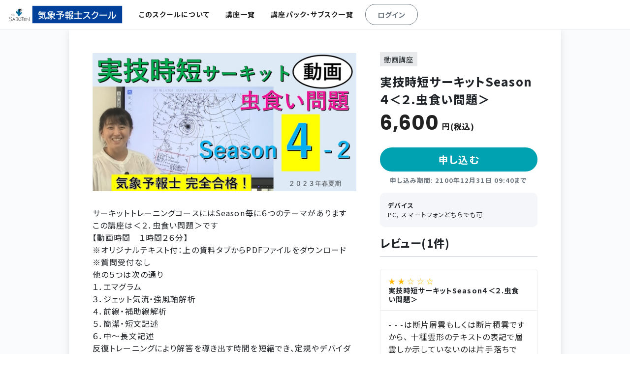

--- FILE ---
content_type: text/html; charset=utf-8
request_url: https://college.coeteco.jp/live/5zzwcrny
body_size: 36870
content:
<!DOCTYPE html>
<html lang="ja">
<head>
<script type="text/javascript">window.NREUM||(NREUM={});NREUM.info={"beacon":"bam.nr-data.net","errorBeacon":"bam.nr-data.net","licenseKey":"401657ace6","applicationID":"734821970","transactionName":"e1xeRRdfWQ1TQRpaDE5Wb1IKRUcSU0AaRQ1XRA==","queueTime":0,"applicationTime":97,"agent":""}</script>
<script type="text/javascript">(window.NREUM||(NREUM={})).init={privacy:{cookies_enabled:true},ajax:{deny_list:["bam.nr-data.net"]},feature_flags:["soft_nav"],distributed_tracing:{enabled:true}};(window.NREUM||(NREUM={})).loader_config={agentID:"749339531",accountID:"737267",trustKey:"3239464",xpid:"UwUAU1BUGwQDUFlQBggAVg==",licenseKey:"401657ace6",applicationID:"734821970",browserID:"749339531"};;/*! For license information please see nr-loader-spa-1.308.0.min.js.LICENSE.txt */
(()=>{var e,t,r={384:(e,t,r)=>{"use strict";r.d(t,{NT:()=>a,US:()=>u,Zm:()=>o,bQ:()=>d,dV:()=>c,pV:()=>l});var n=r(6154),i=r(1863),s=r(1910);const a={beacon:"bam.nr-data.net",errorBeacon:"bam.nr-data.net"};function o(){return n.gm.NREUM||(n.gm.NREUM={}),void 0===n.gm.newrelic&&(n.gm.newrelic=n.gm.NREUM),n.gm.NREUM}function c(){let e=o();return e.o||(e.o={ST:n.gm.setTimeout,SI:n.gm.setImmediate||n.gm.setInterval,CT:n.gm.clearTimeout,XHR:n.gm.XMLHttpRequest,REQ:n.gm.Request,EV:n.gm.Event,PR:n.gm.Promise,MO:n.gm.MutationObserver,FETCH:n.gm.fetch,WS:n.gm.WebSocket},(0,s.i)(...Object.values(e.o))),e}function d(e,t){let r=o();r.initializedAgents??={},t.initializedAt={ms:(0,i.t)(),date:new Date},r.initializedAgents[e]=t}function u(e,t){o()[e]=t}function l(){return function(){let e=o();const t=e.info||{};e.info={beacon:a.beacon,errorBeacon:a.errorBeacon,...t}}(),function(){let e=o();const t=e.init||{};e.init={...t}}(),c(),function(){let e=o();const t=e.loader_config||{};e.loader_config={...t}}(),o()}},782:(e,t,r)=>{"use strict";r.d(t,{T:()=>n});const n=r(860).K7.pageViewTiming},860:(e,t,r)=>{"use strict";r.d(t,{$J:()=>u,K7:()=>c,P3:()=>d,XX:()=>i,Yy:()=>o,df:()=>s,qY:()=>n,v4:()=>a});const n="events",i="jserrors",s="browser/blobs",a="rum",o="browser/logs",c={ajax:"ajax",genericEvents:"generic_events",jserrors:i,logging:"logging",metrics:"metrics",pageAction:"page_action",pageViewEvent:"page_view_event",pageViewTiming:"page_view_timing",sessionReplay:"session_replay",sessionTrace:"session_trace",softNav:"soft_navigations",spa:"spa"},d={[c.pageViewEvent]:1,[c.pageViewTiming]:2,[c.metrics]:3,[c.jserrors]:4,[c.spa]:5,[c.ajax]:6,[c.sessionTrace]:7,[c.softNav]:8,[c.sessionReplay]:9,[c.logging]:10,[c.genericEvents]:11},u={[c.pageViewEvent]:a,[c.pageViewTiming]:n,[c.ajax]:n,[c.spa]:n,[c.softNav]:n,[c.metrics]:i,[c.jserrors]:i,[c.sessionTrace]:s,[c.sessionReplay]:s,[c.logging]:o,[c.genericEvents]:"ins"}},944:(e,t,r)=>{"use strict";r.d(t,{R:()=>i});var n=r(3241);function i(e,t){"function"==typeof console.debug&&(console.debug("New Relic Warning: https://github.com/newrelic/newrelic-browser-agent/blob/main/docs/warning-codes.md#".concat(e),t),(0,n.W)({agentIdentifier:null,drained:null,type:"data",name:"warn",feature:"warn",data:{code:e,secondary:t}}))}},993:(e,t,r)=>{"use strict";r.d(t,{A$:()=>s,ET:()=>a,TZ:()=>o,p_:()=>i});var n=r(860);const i={ERROR:"ERROR",WARN:"WARN",INFO:"INFO",DEBUG:"DEBUG",TRACE:"TRACE"},s={OFF:0,ERROR:1,WARN:2,INFO:3,DEBUG:4,TRACE:5},a="log",o=n.K7.logging},1541:(e,t,r)=>{"use strict";r.d(t,{U:()=>i,f:()=>n});const n={MFE:"MFE",BA:"BA"};function i(e,t){if(2!==t?.harvestEndpointVersion)return{};const r=t.agentRef.runtime.appMetadata.agents[0].entityGuid;return e?{"source.id":e.id,"source.name":e.name,"source.type":e.type,"parent.id":e.parent?.id||r,"parent.type":e.parent?.type||n.BA}:{"entity.guid":r,appId:t.agentRef.info.applicationID}}},1687:(e,t,r)=>{"use strict";r.d(t,{Ak:()=>d,Ze:()=>h,x3:()=>u});var n=r(3241),i=r(7836),s=r(3606),a=r(860),o=r(2646);const c={};function d(e,t){const r={staged:!1,priority:a.P3[t]||0};l(e),c[e].get(t)||c[e].set(t,r)}function u(e,t){e&&c[e]&&(c[e].get(t)&&c[e].delete(t),p(e,t,!1),c[e].size&&f(e))}function l(e){if(!e)throw new Error("agentIdentifier required");c[e]||(c[e]=new Map)}function h(e="",t="feature",r=!1){if(l(e),!e||!c[e].get(t)||r)return p(e,t);c[e].get(t).staged=!0,f(e)}function f(e){const t=Array.from(c[e]);t.every(([e,t])=>t.staged)&&(t.sort((e,t)=>e[1].priority-t[1].priority),t.forEach(([t])=>{c[e].delete(t),p(e,t)}))}function p(e,t,r=!0){const a=e?i.ee.get(e):i.ee,c=s.i.handlers;if(!a.aborted&&a.backlog&&c){if((0,n.W)({agentIdentifier:e,type:"lifecycle",name:"drain",feature:t}),r){const e=a.backlog[t],r=c[t];if(r){for(let t=0;e&&t<e.length;++t)g(e[t],r);Object.entries(r).forEach(([e,t])=>{Object.values(t||{}).forEach(t=>{t[0]?.on&&t[0]?.context()instanceof o.y&&t[0].on(e,t[1])})})}}a.isolatedBacklog||delete c[t],a.backlog[t]=null,a.emit("drain-"+t,[])}}function g(e,t){var r=e[1];Object.values(t[r]||{}).forEach(t=>{var r=e[0];if(t[0]===r){var n=t[1],i=e[3],s=e[2];n.apply(i,s)}})}},1738:(e,t,r)=>{"use strict";r.d(t,{U:()=>f,Y:()=>h});var n=r(3241),i=r(9908),s=r(1863),a=r(944),o=r(5701),c=r(3969),d=r(8362),u=r(860),l=r(4261);function h(e,t,r,s){const h=s||r;!h||h[e]&&h[e]!==d.d.prototype[e]||(h[e]=function(){(0,i.p)(c.xV,["API/"+e+"/called"],void 0,u.K7.metrics,r.ee),(0,n.W)({agentIdentifier:r.agentIdentifier,drained:!!o.B?.[r.agentIdentifier],type:"data",name:"api",feature:l.Pl+e,data:{}});try{return t.apply(this,arguments)}catch(e){(0,a.R)(23,e)}})}function f(e,t,r,n,a){const o=e.info;null===r?delete o.jsAttributes[t]:o.jsAttributes[t]=r,(a||null===r)&&(0,i.p)(l.Pl+n,[(0,s.t)(),t,r],void 0,"session",e.ee)}},1741:(e,t,r)=>{"use strict";r.d(t,{W:()=>s});var n=r(944),i=r(4261);class s{#e(e,...t){if(this[e]!==s.prototype[e])return this[e](...t);(0,n.R)(35,e)}addPageAction(e,t){return this.#e(i.hG,e,t)}register(e){return this.#e(i.eY,e)}recordCustomEvent(e,t){return this.#e(i.fF,e,t)}setPageViewName(e,t){return this.#e(i.Fw,e,t)}setCustomAttribute(e,t,r){return this.#e(i.cD,e,t,r)}noticeError(e,t){return this.#e(i.o5,e,t)}setUserId(e,t=!1){return this.#e(i.Dl,e,t)}setApplicationVersion(e){return this.#e(i.nb,e)}setErrorHandler(e){return this.#e(i.bt,e)}addRelease(e,t){return this.#e(i.k6,e,t)}log(e,t){return this.#e(i.$9,e,t)}start(){return this.#e(i.d3)}finished(e){return this.#e(i.BL,e)}recordReplay(){return this.#e(i.CH)}pauseReplay(){return this.#e(i.Tb)}addToTrace(e){return this.#e(i.U2,e)}setCurrentRouteName(e){return this.#e(i.PA,e)}interaction(e){return this.#e(i.dT,e)}wrapLogger(e,t,r){return this.#e(i.Wb,e,t,r)}measure(e,t){return this.#e(i.V1,e,t)}consent(e){return this.#e(i.Pv,e)}}},1863:(e,t,r)=>{"use strict";function n(){return Math.floor(performance.now())}r.d(t,{t:()=>n})},1910:(e,t,r)=>{"use strict";r.d(t,{i:()=>s});var n=r(944);const i=new Map;function s(...e){return e.every(e=>{if(i.has(e))return i.get(e);const t="function"==typeof e?e.toString():"",r=t.includes("[native code]"),s=t.includes("nrWrapper");return r||s||(0,n.R)(64,e?.name||t),i.set(e,r),r})}},2555:(e,t,r)=>{"use strict";r.d(t,{D:()=>o,f:()=>a});var n=r(384),i=r(8122);const s={beacon:n.NT.beacon,errorBeacon:n.NT.errorBeacon,licenseKey:void 0,applicationID:void 0,sa:void 0,queueTime:void 0,applicationTime:void 0,ttGuid:void 0,user:void 0,account:void 0,product:void 0,extra:void 0,jsAttributes:{},userAttributes:void 0,atts:void 0,transactionName:void 0,tNamePlain:void 0};function a(e){try{return!!e.licenseKey&&!!e.errorBeacon&&!!e.applicationID}catch(e){return!1}}const o=e=>(0,i.a)(e,s)},2614:(e,t,r)=>{"use strict";r.d(t,{BB:()=>a,H3:()=>n,g:()=>d,iL:()=>c,tS:()=>o,uh:()=>i,wk:()=>s});const n="NRBA",i="SESSION",s=144e5,a=18e5,o={STARTED:"session-started",PAUSE:"session-pause",RESET:"session-reset",RESUME:"session-resume",UPDATE:"session-update"},c={SAME_TAB:"same-tab",CROSS_TAB:"cross-tab"},d={OFF:0,FULL:1,ERROR:2}},2646:(e,t,r)=>{"use strict";r.d(t,{y:()=>n});class n{constructor(e){this.contextId=e}}},2843:(e,t,r)=>{"use strict";r.d(t,{G:()=>s,u:()=>i});var n=r(3878);function i(e,t=!1,r,i){(0,n.DD)("visibilitychange",function(){if(t)return void("hidden"===document.visibilityState&&e());e(document.visibilityState)},r,i)}function s(e,t,r){(0,n.sp)("pagehide",e,t,r)}},3241:(e,t,r)=>{"use strict";r.d(t,{W:()=>s});var n=r(6154);const i="newrelic";function s(e={}){try{n.gm.dispatchEvent(new CustomEvent(i,{detail:e}))}catch(e){}}},3304:(e,t,r)=>{"use strict";r.d(t,{A:()=>s});var n=r(7836);const i=()=>{const e=new WeakSet;return(t,r)=>{if("object"==typeof r&&null!==r){if(e.has(r))return;e.add(r)}return r}};function s(e){try{return JSON.stringify(e,i())??""}catch(e){try{n.ee.emit("internal-error",[e])}catch(e){}return""}}},3333:(e,t,r)=>{"use strict";r.d(t,{$v:()=>u,TZ:()=>n,Xh:()=>c,Zp:()=>i,kd:()=>d,mq:()=>o,nf:()=>a,qN:()=>s});const n=r(860).K7.genericEvents,i=["auxclick","click","copy","keydown","paste","scrollend"],s=["focus","blur"],a=4,o=1e3,c=2e3,d=["PageAction","UserAction","BrowserPerformance"],u={RESOURCES:"experimental.resources",REGISTER:"register"}},3434:(e,t,r)=>{"use strict";r.d(t,{Jt:()=>s,YM:()=>d});var n=r(7836),i=r(5607);const s="nr@original:".concat(i.W),a=50;var o=Object.prototype.hasOwnProperty,c=!1;function d(e,t){return e||(e=n.ee),r.inPlace=function(e,t,n,i,s){n||(n="");const a="-"===n.charAt(0);for(let o=0;o<t.length;o++){const c=t[o],d=e[c];l(d)||(e[c]=r(d,a?c+n:n,i,c,s))}},r.flag=s,r;function r(t,r,n,c,d){return l(t)?t:(r||(r=""),nrWrapper[s]=t,function(e,t,r){if(Object.defineProperty&&Object.keys)try{return Object.keys(e).forEach(function(r){Object.defineProperty(t,r,{get:function(){return e[r]},set:function(t){return e[r]=t,t}})}),t}catch(e){u([e],r)}for(var n in e)o.call(e,n)&&(t[n]=e[n])}(t,nrWrapper,e),nrWrapper);function nrWrapper(){var s,o,l,h;let f;try{o=this,s=[...arguments],l="function"==typeof n?n(s,o):n||{}}catch(t){u([t,"",[s,o,c],l],e)}i(r+"start",[s,o,c],l,d);const p=performance.now();let g;try{return h=t.apply(o,s),g=performance.now(),h}catch(e){throw g=performance.now(),i(r+"err",[s,o,e],l,d),f=e,f}finally{const e=g-p,t={start:p,end:g,duration:e,isLongTask:e>=a,methodName:c,thrownError:f};t.isLongTask&&i("long-task",[t,o],l,d),i(r+"end",[s,o,h],l,d)}}}function i(r,n,i,s){if(!c||t){var a=c;c=!0;try{e.emit(r,n,i,t,s)}catch(t){u([t,r,n,i],e)}c=a}}}function u(e,t){t||(t=n.ee);try{t.emit("internal-error",e)}catch(e){}}function l(e){return!(e&&"function"==typeof e&&e.apply&&!e[s])}},3606:(e,t,r)=>{"use strict";r.d(t,{i:()=>s});var n=r(9908);s.on=a;var i=s.handlers={};function s(e,t,r,s){a(s||n.d,i,e,t,r)}function a(e,t,r,i,s){s||(s="feature"),e||(e=n.d);var a=t[s]=t[s]||{};(a[r]=a[r]||[]).push([e,i])}},3738:(e,t,r)=>{"use strict";r.d(t,{He:()=>i,Kp:()=>o,Lc:()=>d,Rz:()=>u,TZ:()=>n,bD:()=>s,d3:()=>a,jx:()=>l,sl:()=>h,uP:()=>c});const n=r(860).K7.sessionTrace,i="bstResource",s="resource",a="-start",o="-end",c="fn"+a,d="fn"+o,u="pushState",l=1e3,h=3e4},3785:(e,t,r)=>{"use strict";r.d(t,{R:()=>c,b:()=>d});var n=r(9908),i=r(1863),s=r(860),a=r(3969),o=r(993);function c(e,t,r={},c=o.p_.INFO,d=!0,u,l=(0,i.t)()){(0,n.p)(a.xV,["API/logging/".concat(c.toLowerCase(),"/called")],void 0,s.K7.metrics,e),(0,n.p)(o.ET,[l,t,r,c,d,u],void 0,s.K7.logging,e)}function d(e){return"string"==typeof e&&Object.values(o.p_).some(t=>t===e.toUpperCase().trim())}},3878:(e,t,r)=>{"use strict";function n(e,t){return{capture:e,passive:!1,signal:t}}function i(e,t,r=!1,i){window.addEventListener(e,t,n(r,i))}function s(e,t,r=!1,i){document.addEventListener(e,t,n(r,i))}r.d(t,{DD:()=>s,jT:()=>n,sp:()=>i})},3962:(e,t,r)=>{"use strict";r.d(t,{AM:()=>a,O2:()=>l,OV:()=>s,Qu:()=>h,TZ:()=>c,ih:()=>f,pP:()=>o,t1:()=>u,tC:()=>i,wD:()=>d});var n=r(860);const i=["click","keydown","submit"],s="popstate",a="api",o="initialPageLoad",c=n.K7.softNav,d=5e3,u=500,l={INITIAL_PAGE_LOAD:"",ROUTE_CHANGE:1,UNSPECIFIED:2},h={INTERACTION:1,AJAX:2,CUSTOM_END:3,CUSTOM_TRACER:4},f={IP:"in progress",PF:"pending finish",FIN:"finished",CAN:"cancelled"}},3969:(e,t,r)=>{"use strict";r.d(t,{TZ:()=>n,XG:()=>o,rs:()=>i,xV:()=>a,z_:()=>s});const n=r(860).K7.metrics,i="sm",s="cm",a="storeSupportabilityMetrics",o="storeEventMetrics"},4234:(e,t,r)=>{"use strict";r.d(t,{W:()=>s});var n=r(7836),i=r(1687);class s{constructor(e,t){this.agentIdentifier=e,this.ee=n.ee.get(e),this.featureName=t,this.blocked=!1}deregisterDrain(){(0,i.x3)(this.agentIdentifier,this.featureName)}}},4261:(e,t,r)=>{"use strict";r.d(t,{$9:()=>u,BL:()=>c,CH:()=>p,Dl:()=>R,Fw:()=>w,PA:()=>v,Pl:()=>n,Pv:()=>A,Tb:()=>h,U2:()=>a,V1:()=>E,Wb:()=>T,bt:()=>y,cD:()=>b,d3:()=>x,dT:()=>d,eY:()=>g,fF:()=>f,hG:()=>s,hw:()=>i,k6:()=>o,nb:()=>m,o5:()=>l});const n="api-",i=n+"ixn-",s="addPageAction",a="addToTrace",o="addRelease",c="finished",d="interaction",u="log",l="noticeError",h="pauseReplay",f="recordCustomEvent",p="recordReplay",g="register",m="setApplicationVersion",v="setCurrentRouteName",b="setCustomAttribute",y="setErrorHandler",w="setPageViewName",R="setUserId",x="start",T="wrapLogger",E="measure",A="consent"},5205:(e,t,r)=>{"use strict";r.d(t,{j:()=>S});var n=r(384),i=r(1741);var s=r(2555),a=r(3333);const o=e=>{if(!e||"string"!=typeof e)return!1;try{document.createDocumentFragment().querySelector(e)}catch{return!1}return!0};var c=r(2614),d=r(944),u=r(8122);const l="[data-nr-mask]",h=e=>(0,u.a)(e,(()=>{const e={feature_flags:[],experimental:{allow_registered_children:!1,resources:!1},mask_selector:"*",block_selector:"[data-nr-block]",mask_input_options:{color:!1,date:!1,"datetime-local":!1,email:!1,month:!1,number:!1,range:!1,search:!1,tel:!1,text:!1,time:!1,url:!1,week:!1,textarea:!1,select:!1,password:!0}};return{ajax:{deny_list:void 0,block_internal:!0,enabled:!0,autoStart:!0},api:{get allow_registered_children(){return e.feature_flags.includes(a.$v.REGISTER)||e.experimental.allow_registered_children},set allow_registered_children(t){e.experimental.allow_registered_children=t},duplicate_registered_data:!1},browser_consent_mode:{enabled:!1},distributed_tracing:{enabled:void 0,exclude_newrelic_header:void 0,cors_use_newrelic_header:void 0,cors_use_tracecontext_headers:void 0,allowed_origins:void 0},get feature_flags(){return e.feature_flags},set feature_flags(t){e.feature_flags=t},generic_events:{enabled:!0,autoStart:!0},harvest:{interval:30},jserrors:{enabled:!0,autoStart:!0},logging:{enabled:!0,autoStart:!0},metrics:{enabled:!0,autoStart:!0},obfuscate:void 0,page_action:{enabled:!0},page_view_event:{enabled:!0,autoStart:!0},page_view_timing:{enabled:!0,autoStart:!0},performance:{capture_marks:!1,capture_measures:!1,capture_detail:!0,resources:{get enabled(){return e.feature_flags.includes(a.$v.RESOURCES)||e.experimental.resources},set enabled(t){e.experimental.resources=t},asset_types:[],first_party_domains:[],ignore_newrelic:!0}},privacy:{cookies_enabled:!0},proxy:{assets:void 0,beacon:void 0},session:{expiresMs:c.wk,inactiveMs:c.BB},session_replay:{autoStart:!0,enabled:!1,preload:!1,sampling_rate:10,error_sampling_rate:100,collect_fonts:!1,inline_images:!1,fix_stylesheets:!0,mask_all_inputs:!0,get mask_text_selector(){return e.mask_selector},set mask_text_selector(t){o(t)?e.mask_selector="".concat(t,",").concat(l):""===t||null===t?e.mask_selector=l:(0,d.R)(5,t)},get block_class(){return"nr-block"},get ignore_class(){return"nr-ignore"},get mask_text_class(){return"nr-mask"},get block_selector(){return e.block_selector},set block_selector(t){o(t)?e.block_selector+=",".concat(t):""!==t&&(0,d.R)(6,t)},get mask_input_options(){return e.mask_input_options},set mask_input_options(t){t&&"object"==typeof t?e.mask_input_options={...t,password:!0}:(0,d.R)(7,t)}},session_trace:{enabled:!0,autoStart:!0},soft_navigations:{enabled:!0,autoStart:!0},spa:{enabled:!0,autoStart:!0},ssl:void 0,user_actions:{enabled:!0,elementAttributes:["id","className","tagName","type"]}}})());var f=r(6154),p=r(9324);let g=0;const m={buildEnv:p.F3,distMethod:p.Xs,version:p.xv,originTime:f.WN},v={consented:!1},b={appMetadata:{},get consented(){return this.session?.state?.consent||v.consented},set consented(e){v.consented=e},customTransaction:void 0,denyList:void 0,disabled:!1,harvester:void 0,isolatedBacklog:!1,isRecording:!1,loaderType:void 0,maxBytes:3e4,obfuscator:void 0,onerror:void 0,ptid:void 0,releaseIds:{},session:void 0,timeKeeper:void 0,registeredEntities:[],jsAttributesMetadata:{bytes:0},get harvestCount(){return++g}},y=e=>{const t=(0,u.a)(e,b),r=Object.keys(m).reduce((e,t)=>(e[t]={value:m[t],writable:!1,configurable:!0,enumerable:!0},e),{});return Object.defineProperties(t,r)};var w=r(5701);const R=e=>{const t=e.startsWith("http");e+="/",r.p=t?e:"https://"+e};var x=r(7836),T=r(3241);const E={accountID:void 0,trustKey:void 0,agentID:void 0,licenseKey:void 0,applicationID:void 0,xpid:void 0},A=e=>(0,u.a)(e,E),_=new Set;function S(e,t={},r,a){let{init:o,info:c,loader_config:d,runtime:u={},exposed:l=!0}=t;if(!c){const e=(0,n.pV)();o=e.init,c=e.info,d=e.loader_config}e.init=h(o||{}),e.loader_config=A(d||{}),c.jsAttributes??={},f.bv&&(c.jsAttributes.isWorker=!0),e.info=(0,s.D)(c);const p=e.init,g=[c.beacon,c.errorBeacon];_.has(e.agentIdentifier)||(p.proxy.assets&&(R(p.proxy.assets),g.push(p.proxy.assets)),p.proxy.beacon&&g.push(p.proxy.beacon),e.beacons=[...g],function(e){const t=(0,n.pV)();Object.getOwnPropertyNames(i.W.prototype).forEach(r=>{const n=i.W.prototype[r];if("function"!=typeof n||"constructor"===n)return;let s=t[r];e[r]&&!1!==e.exposed&&"micro-agent"!==e.runtime?.loaderType&&(t[r]=(...t)=>{const n=e[r](...t);return s?s(...t):n})})}(e),(0,n.US)("activatedFeatures",w.B)),u.denyList=[...p.ajax.deny_list||[],...p.ajax.block_internal?g:[]],u.ptid=e.agentIdentifier,u.loaderType=r,e.runtime=y(u),_.has(e.agentIdentifier)||(e.ee=x.ee.get(e.agentIdentifier),e.exposed=l,(0,T.W)({agentIdentifier:e.agentIdentifier,drained:!!w.B?.[e.agentIdentifier],type:"lifecycle",name:"initialize",feature:void 0,data:e.config})),_.add(e.agentIdentifier)}},5270:(e,t,r)=>{"use strict";r.d(t,{Aw:()=>a,SR:()=>s,rF:()=>o});var n=r(384),i=r(7767);function s(e){return!!(0,n.dV)().o.MO&&(0,i.V)(e)&&!0===e?.session_trace.enabled}function a(e){return!0===e?.session_replay.preload&&s(e)}function o(e,t){try{if("string"==typeof t?.type){if("password"===t.type.toLowerCase())return"*".repeat(e?.length||0);if(void 0!==t?.dataset?.nrUnmask||t?.classList?.contains("nr-unmask"))return e}}catch(e){}return"string"==typeof e?e.replace(/[\S]/g,"*"):"*".repeat(e?.length||0)}},5289:(e,t,r)=>{"use strict";r.d(t,{GG:()=>a,Qr:()=>c,sB:()=>o});var n=r(3878),i=r(6389);function s(){return"undefined"==typeof document||"complete"===document.readyState}function a(e,t){if(s())return e();const r=(0,i.J)(e),a=setInterval(()=>{s()&&(clearInterval(a),r())},500);(0,n.sp)("load",r,t)}function o(e){if(s())return e();(0,n.DD)("DOMContentLoaded",e)}function c(e){if(s())return e();(0,n.sp)("popstate",e)}},5607:(e,t,r)=>{"use strict";r.d(t,{W:()=>n});const n=(0,r(9566).bz)()},5701:(e,t,r)=>{"use strict";r.d(t,{B:()=>s,t:()=>a});var n=r(3241);const i=new Set,s={};function a(e,t){const r=t.agentIdentifier;s[r]??={},e&&"object"==typeof e&&(i.has(r)||(t.ee.emit("rumresp",[e]),s[r]=e,i.add(r),(0,n.W)({agentIdentifier:r,loaded:!0,drained:!0,type:"lifecycle",name:"load",feature:void 0,data:e})))}},6154:(e,t,r)=>{"use strict";r.d(t,{OF:()=>d,RI:()=>i,WN:()=>h,bv:()=>s,eN:()=>f,gm:()=>a,lR:()=>l,m:()=>c,mw:()=>o,sb:()=>u});var n=r(1863);const i="undefined"!=typeof window&&!!window.document,s="undefined"!=typeof WorkerGlobalScope&&("undefined"!=typeof self&&self instanceof WorkerGlobalScope&&self.navigator instanceof WorkerNavigator||"undefined"!=typeof globalThis&&globalThis instanceof WorkerGlobalScope&&globalThis.navigator instanceof WorkerNavigator),a=i?window:"undefined"!=typeof WorkerGlobalScope&&("undefined"!=typeof self&&self instanceof WorkerGlobalScope&&self||"undefined"!=typeof globalThis&&globalThis instanceof WorkerGlobalScope&&globalThis),o=Boolean("hidden"===a?.document?.visibilityState),c=""+a?.location,d=/iPad|iPhone|iPod/.test(a.navigator?.userAgent),u=d&&"undefined"==typeof SharedWorker,l=(()=>{const e=a.navigator?.userAgent?.match(/Firefox[/\s](\d+\.\d+)/);return Array.isArray(e)&&e.length>=2?+e[1]:0})(),h=Date.now()-(0,n.t)(),f=()=>"undefined"!=typeof PerformanceNavigationTiming&&a?.performance?.getEntriesByType("navigation")?.[0]?.responseStart},6344:(e,t,r)=>{"use strict";r.d(t,{BB:()=>u,Qb:()=>l,TZ:()=>i,Ug:()=>a,Vh:()=>s,_s:()=>o,bc:()=>d,yP:()=>c});var n=r(2614);const i=r(860).K7.sessionReplay,s="errorDuringReplay",a=.12,o={DomContentLoaded:0,Load:1,FullSnapshot:2,IncrementalSnapshot:3,Meta:4,Custom:5},c={[n.g.ERROR]:15e3,[n.g.FULL]:3e5,[n.g.OFF]:0},d={RESET:{message:"Session was reset",sm:"Reset"},IMPORT:{message:"Recorder failed to import",sm:"Import"},TOO_MANY:{message:"429: Too Many Requests",sm:"Too-Many"},TOO_BIG:{message:"Payload was too large",sm:"Too-Big"},CROSS_TAB:{message:"Session Entity was set to OFF on another tab",sm:"Cross-Tab"},ENTITLEMENTS:{message:"Session Replay is not allowed and will not be started",sm:"Entitlement"}},u=5e3,l={API:"api",RESUME:"resume",SWITCH_TO_FULL:"switchToFull",INITIALIZE:"initialize",PRELOAD:"preload"}},6389:(e,t,r)=>{"use strict";function n(e,t=500,r={}){const n=r?.leading||!1;let i;return(...r)=>{n&&void 0===i&&(e.apply(this,r),i=setTimeout(()=>{i=clearTimeout(i)},t)),n||(clearTimeout(i),i=setTimeout(()=>{e.apply(this,r)},t))}}function i(e){let t=!1;return(...r)=>{t||(t=!0,e.apply(this,r))}}r.d(t,{J:()=>i,s:()=>n})},6630:(e,t,r)=>{"use strict";r.d(t,{T:()=>n});const n=r(860).K7.pageViewEvent},6774:(e,t,r)=>{"use strict";r.d(t,{T:()=>n});const n=r(860).K7.jserrors},7295:(e,t,r)=>{"use strict";r.d(t,{Xv:()=>a,gX:()=>i,iW:()=>s});var n=[];function i(e){if(!e||s(e))return!1;if(0===n.length)return!0;if("*"===n[0].hostname)return!1;for(var t=0;t<n.length;t++){var r=n[t];if(r.hostname.test(e.hostname)&&r.pathname.test(e.pathname))return!1}return!0}function s(e){return void 0===e.hostname}function a(e){if(n=[],e&&e.length)for(var t=0;t<e.length;t++){let r=e[t];if(!r)continue;if("*"===r)return void(n=[{hostname:"*"}]);0===r.indexOf("http://")?r=r.substring(7):0===r.indexOf("https://")&&(r=r.substring(8));const i=r.indexOf("/");let s,a;i>0?(s=r.substring(0,i),a=r.substring(i)):(s=r,a="*");let[c]=s.split(":");n.push({hostname:o(c),pathname:o(a,!0)})}}function o(e,t=!1){const r=e.replace(/[.+?^${}()|[\]\\]/g,e=>"\\"+e).replace(/\*/g,".*?");return new RegExp((t?"^":"")+r+"$")}},7485:(e,t,r)=>{"use strict";r.d(t,{D:()=>i});var n=r(6154);function i(e){if(0===(e||"").indexOf("data:"))return{protocol:"data"};try{const t=new URL(e,location.href),r={port:t.port,hostname:t.hostname,pathname:t.pathname,search:t.search,protocol:t.protocol.slice(0,t.protocol.indexOf(":")),sameOrigin:t.protocol===n.gm?.location?.protocol&&t.host===n.gm?.location?.host};return r.port&&""!==r.port||("http:"===t.protocol&&(r.port="80"),"https:"===t.protocol&&(r.port="443")),r.pathname&&""!==r.pathname?r.pathname.startsWith("/")||(r.pathname="/".concat(r.pathname)):r.pathname="/",r}catch(e){return{}}}},7699:(e,t,r)=>{"use strict";r.d(t,{It:()=>s,KC:()=>o,No:()=>i,qh:()=>a});var n=r(860);const i=16e3,s=1e6,a="SESSION_ERROR",o={[n.K7.logging]:!0,[n.K7.genericEvents]:!1,[n.K7.jserrors]:!1,[n.K7.ajax]:!1}},7767:(e,t,r)=>{"use strict";r.d(t,{V:()=>i});var n=r(6154);const i=e=>n.RI&&!0===e?.privacy.cookies_enabled},7836:(e,t,r)=>{"use strict";r.d(t,{P:()=>o,ee:()=>c});var n=r(384),i=r(8990),s=r(2646),a=r(5607);const o="nr@context:".concat(a.W),c=function e(t,r){var n={},a={},u={},l=!1;try{l=16===r.length&&d.initializedAgents?.[r]?.runtime.isolatedBacklog}catch(e){}var h={on:p,addEventListener:p,removeEventListener:function(e,t){var r=n[e];if(!r)return;for(var i=0;i<r.length;i++)r[i]===t&&r.splice(i,1)},emit:function(e,r,n,i,s){!1!==s&&(s=!0);if(c.aborted&&!i)return;t&&s&&t.emit(e,r,n);var o=f(n);g(e).forEach(e=>{e.apply(o,r)});var d=v()[a[e]];d&&d.push([h,e,r,o]);return o},get:m,listeners:g,context:f,buffer:function(e,t){const r=v();if(t=t||"feature",h.aborted)return;Object.entries(e||{}).forEach(([e,n])=>{a[n]=t,t in r||(r[t]=[])})},abort:function(){h._aborted=!0,Object.keys(h.backlog).forEach(e=>{delete h.backlog[e]})},isBuffering:function(e){return!!v()[a[e]]},debugId:r,backlog:l?{}:t&&"object"==typeof t.backlog?t.backlog:{},isolatedBacklog:l};return Object.defineProperty(h,"aborted",{get:()=>{let e=h._aborted||!1;return e||(t&&(e=t.aborted),e)}}),h;function f(e){return e&&e instanceof s.y?e:e?(0,i.I)(e,o,()=>new s.y(o)):new s.y(o)}function p(e,t){n[e]=g(e).concat(t)}function g(e){return n[e]||[]}function m(t){return u[t]=u[t]||e(h,t)}function v(){return h.backlog}}(void 0,"globalEE"),d=(0,n.Zm)();d.ee||(d.ee=c)},8122:(e,t,r)=>{"use strict";r.d(t,{a:()=>i});var n=r(944);function i(e,t){try{if(!e||"object"!=typeof e)return(0,n.R)(3);if(!t||"object"!=typeof t)return(0,n.R)(4);const r=Object.create(Object.getPrototypeOf(t),Object.getOwnPropertyDescriptors(t)),s=0===Object.keys(r).length?e:r;for(let a in s)if(void 0!==e[a])try{if(null===e[a]){r[a]=null;continue}Array.isArray(e[a])&&Array.isArray(t[a])?r[a]=Array.from(new Set([...e[a],...t[a]])):"object"==typeof e[a]&&"object"==typeof t[a]?r[a]=i(e[a],t[a]):r[a]=e[a]}catch(e){r[a]||(0,n.R)(1,e)}return r}catch(e){(0,n.R)(2,e)}}},8139:(e,t,r)=>{"use strict";r.d(t,{u:()=>h});var n=r(7836),i=r(3434),s=r(8990),a=r(6154);const o={},c=a.gm.XMLHttpRequest,d="addEventListener",u="removeEventListener",l="nr@wrapped:".concat(n.P);function h(e){var t=function(e){return(e||n.ee).get("events")}(e);if(o[t.debugId]++)return t;o[t.debugId]=1;var r=(0,i.YM)(t,!0);function h(e){r.inPlace(e,[d,u],"-",p)}function p(e,t){return e[1]}return"getPrototypeOf"in Object&&(a.RI&&f(document,h),c&&f(c.prototype,h),f(a.gm,h)),t.on(d+"-start",function(e,t){var n=e[1];if(null!==n&&("function"==typeof n||"object"==typeof n)&&"newrelic"!==e[0]){var i=(0,s.I)(n,l,function(){var e={object:function(){if("function"!=typeof n.handleEvent)return;return n.handleEvent.apply(n,arguments)},function:n}[typeof n];return e?r(e,"fn-",null,e.name||"anonymous"):n});this.wrapped=e[1]=i}}),t.on(u+"-start",function(e){e[1]=this.wrapped||e[1]}),t}function f(e,t,...r){let n=e;for(;"object"==typeof n&&!Object.prototype.hasOwnProperty.call(n,d);)n=Object.getPrototypeOf(n);n&&t(n,...r)}},8362:(e,t,r)=>{"use strict";r.d(t,{d:()=>s});var n=r(9566),i=r(1741);class s extends i.W{agentIdentifier=(0,n.LA)(16)}},8374:(e,t,r)=>{r.nc=(()=>{try{return document?.currentScript?.nonce}catch(e){}return""})()},8990:(e,t,r)=>{"use strict";r.d(t,{I:()=>i});var n=Object.prototype.hasOwnProperty;function i(e,t,r){if(n.call(e,t))return e[t];var i=r();if(Object.defineProperty&&Object.keys)try{return Object.defineProperty(e,t,{value:i,writable:!0,enumerable:!1}),i}catch(e){}return e[t]=i,i}},9119:(e,t,r)=>{"use strict";r.d(t,{L:()=>s});var n=/([^?#]*)[^#]*(#[^?]*|$).*/,i=/([^?#]*)().*/;function s(e,t){return e?e.replace(t?n:i,"$1$2"):e}},9300:(e,t,r)=>{"use strict";r.d(t,{T:()=>n});const n=r(860).K7.ajax},9324:(e,t,r)=>{"use strict";r.d(t,{AJ:()=>a,F3:()=>i,Xs:()=>s,Yq:()=>o,xv:()=>n});const n="1.308.0",i="PROD",s="CDN",a="@newrelic/rrweb",o="1.0.1"},9566:(e,t,r)=>{"use strict";r.d(t,{LA:()=>o,ZF:()=>c,bz:()=>a,el:()=>d});var n=r(6154);const i="xxxxxxxx-xxxx-4xxx-yxxx-xxxxxxxxxxxx";function s(e,t){return e?15&e[t]:16*Math.random()|0}function a(){const e=n.gm?.crypto||n.gm?.msCrypto;let t,r=0;return e&&e.getRandomValues&&(t=e.getRandomValues(new Uint8Array(30))),i.split("").map(e=>"x"===e?s(t,r++).toString(16):"y"===e?(3&s()|8).toString(16):e).join("")}function o(e){const t=n.gm?.crypto||n.gm?.msCrypto;let r,i=0;t&&t.getRandomValues&&(r=t.getRandomValues(new Uint8Array(e)));const a=[];for(var o=0;o<e;o++)a.push(s(r,i++).toString(16));return a.join("")}function c(){return o(16)}function d(){return o(32)}},9908:(e,t,r)=>{"use strict";r.d(t,{d:()=>n,p:()=>i});var n=r(7836).ee.get("handle");function i(e,t,r,i,s){s?(s.buffer([e],i),s.emit(e,t,r)):(n.buffer([e],i),n.emit(e,t,r))}}},n={};function i(e){var t=n[e];if(void 0!==t)return t.exports;var s=n[e]={exports:{}};return r[e](s,s.exports,i),s.exports}i.m=r,i.d=(e,t)=>{for(var r in t)i.o(t,r)&&!i.o(e,r)&&Object.defineProperty(e,r,{enumerable:!0,get:t[r]})},i.f={},i.e=e=>Promise.all(Object.keys(i.f).reduce((t,r)=>(i.f[r](e,t),t),[])),i.u=e=>({212:"nr-spa-compressor",249:"nr-spa-recorder",478:"nr-spa"}[e]+"-1.308.0.min.js"),i.o=(e,t)=>Object.prototype.hasOwnProperty.call(e,t),e={},t="NRBA-1.308.0.PROD:",i.l=(r,n,s,a)=>{if(e[r])e[r].push(n);else{var o,c;if(void 0!==s)for(var d=document.getElementsByTagName("script"),u=0;u<d.length;u++){var l=d[u];if(l.getAttribute("src")==r||l.getAttribute("data-webpack")==t+s){o=l;break}}if(!o){c=!0;var h={478:"sha512-RSfSVnmHk59T/uIPbdSE0LPeqcEdF4/+XhfJdBuccH5rYMOEZDhFdtnh6X6nJk7hGpzHd9Ujhsy7lZEz/ORYCQ==",249:"sha512-ehJXhmntm85NSqW4MkhfQqmeKFulra3klDyY0OPDUE+sQ3GokHlPh1pmAzuNy//3j4ac6lzIbmXLvGQBMYmrkg==",212:"sha512-B9h4CR46ndKRgMBcK+j67uSR2RCnJfGefU+A7FrgR/k42ovXy5x/MAVFiSvFxuVeEk/pNLgvYGMp1cBSK/G6Fg=="};(o=document.createElement("script")).charset="utf-8",i.nc&&o.setAttribute("nonce",i.nc),o.setAttribute("data-webpack",t+s),o.src=r,0!==o.src.indexOf(window.location.origin+"/")&&(o.crossOrigin="anonymous"),h[a]&&(o.integrity=h[a])}e[r]=[n];var f=(t,n)=>{o.onerror=o.onload=null,clearTimeout(p);var i=e[r];if(delete e[r],o.parentNode&&o.parentNode.removeChild(o),i&&i.forEach(e=>e(n)),t)return t(n)},p=setTimeout(f.bind(null,void 0,{type:"timeout",target:o}),12e4);o.onerror=f.bind(null,o.onerror),o.onload=f.bind(null,o.onload),c&&document.head.appendChild(o)}},i.r=e=>{"undefined"!=typeof Symbol&&Symbol.toStringTag&&Object.defineProperty(e,Symbol.toStringTag,{value:"Module"}),Object.defineProperty(e,"__esModule",{value:!0})},i.p="https://js-agent.newrelic.com/",(()=>{var e={38:0,788:0};i.f.j=(t,r)=>{var n=i.o(e,t)?e[t]:void 0;if(0!==n)if(n)r.push(n[2]);else{var s=new Promise((r,i)=>n=e[t]=[r,i]);r.push(n[2]=s);var a=i.p+i.u(t),o=new Error;i.l(a,r=>{if(i.o(e,t)&&(0!==(n=e[t])&&(e[t]=void 0),n)){var s=r&&("load"===r.type?"missing":r.type),a=r&&r.target&&r.target.src;o.message="Loading chunk "+t+" failed: ("+s+": "+a+")",o.name="ChunkLoadError",o.type=s,o.request=a,n[1](o)}},"chunk-"+t,t)}};var t=(t,r)=>{var n,s,[a,o,c]=r,d=0;if(a.some(t=>0!==e[t])){for(n in o)i.o(o,n)&&(i.m[n]=o[n]);if(c)c(i)}for(t&&t(r);d<a.length;d++)s=a[d],i.o(e,s)&&e[s]&&e[s][0](),e[s]=0},r=self["webpackChunk:NRBA-1.308.0.PROD"]=self["webpackChunk:NRBA-1.308.0.PROD"]||[];r.forEach(t.bind(null,0)),r.push=t.bind(null,r.push.bind(r))})(),(()=>{"use strict";i(8374);var e=i(8362),t=i(860);const r=Object.values(t.K7);var n=i(5205);var s=i(9908),a=i(1863),o=i(4261),c=i(1738);var d=i(1687),u=i(4234),l=i(5289),h=i(6154),f=i(944),p=i(5270),g=i(7767),m=i(6389),v=i(7699);class b extends u.W{constructor(e,t){super(e.agentIdentifier,t),this.agentRef=e,this.abortHandler=void 0,this.featAggregate=void 0,this.loadedSuccessfully=void 0,this.onAggregateImported=new Promise(e=>{this.loadedSuccessfully=e}),this.deferred=Promise.resolve(),!1===e.init[this.featureName].autoStart?this.deferred=new Promise((t,r)=>{this.ee.on("manual-start-all",(0,m.J)(()=>{(0,d.Ak)(e.agentIdentifier,this.featureName),t()}))}):(0,d.Ak)(e.agentIdentifier,t)}importAggregator(e,t,r={}){if(this.featAggregate)return;const n=async()=>{let n;await this.deferred;try{if((0,g.V)(e.init)){const{setupAgentSession:t}=await i.e(478).then(i.bind(i,8766));n=t(e)}}catch(e){(0,f.R)(20,e),this.ee.emit("internal-error",[e]),(0,s.p)(v.qh,[e],void 0,this.featureName,this.ee)}try{if(!this.#t(this.featureName,n,e.init))return(0,d.Ze)(this.agentIdentifier,this.featureName),void this.loadedSuccessfully(!1);const{Aggregate:i}=await t();this.featAggregate=new i(e,r),e.runtime.harvester.initializedAggregates.push(this.featAggregate),this.loadedSuccessfully(!0)}catch(e){(0,f.R)(34,e),this.abortHandler?.(),(0,d.Ze)(this.agentIdentifier,this.featureName,!0),this.loadedSuccessfully(!1),this.ee&&this.ee.abort()}};h.RI?(0,l.GG)(()=>n(),!0):n()}#t(e,r,n){if(this.blocked)return!1;switch(e){case t.K7.sessionReplay:return(0,p.SR)(n)&&!!r;case t.K7.sessionTrace:return!!r;default:return!0}}}var y=i(6630),w=i(2614),R=i(3241);class x extends b{static featureName=y.T;constructor(e){var t;super(e,y.T),this.setupInspectionEvents(e.agentIdentifier),t=e,(0,c.Y)(o.Fw,function(e,r){"string"==typeof e&&("/"!==e.charAt(0)&&(e="/"+e),t.runtime.customTransaction=(r||"http://custom.transaction")+e,(0,s.p)(o.Pl+o.Fw,[(0,a.t)()],void 0,void 0,t.ee))},t),this.importAggregator(e,()=>i.e(478).then(i.bind(i,2467)))}setupInspectionEvents(e){const t=(t,r)=>{t&&(0,R.W)({agentIdentifier:e,timeStamp:t.timeStamp,loaded:"complete"===t.target.readyState,type:"window",name:r,data:t.target.location+""})};(0,l.sB)(e=>{t(e,"DOMContentLoaded")}),(0,l.GG)(e=>{t(e,"load")}),(0,l.Qr)(e=>{t(e,"navigate")}),this.ee.on(w.tS.UPDATE,(t,r)=>{(0,R.W)({agentIdentifier:e,type:"lifecycle",name:"session",data:r})})}}var T=i(384);class E extends e.d{constructor(e){var t;(super(),h.gm)?(this.features={},(0,T.bQ)(this.agentIdentifier,this),this.desiredFeatures=new Set(e.features||[]),this.desiredFeatures.add(x),(0,n.j)(this,e,e.loaderType||"agent"),t=this,(0,c.Y)(o.cD,function(e,r,n=!1){if("string"==typeof e){if(["string","number","boolean"].includes(typeof r)||null===r)return(0,c.U)(t,e,r,o.cD,n);(0,f.R)(40,typeof r)}else(0,f.R)(39,typeof e)},t),function(e){(0,c.Y)(o.Dl,function(t,r=!1){if("string"!=typeof t&&null!==t)return void(0,f.R)(41,typeof t);const n=e.info.jsAttributes["enduser.id"];r&&null!=n&&n!==t?(0,s.p)(o.Pl+"setUserIdAndResetSession",[t],void 0,"session",e.ee):(0,c.U)(e,"enduser.id",t,o.Dl,!0)},e)}(this),function(e){(0,c.Y)(o.nb,function(t){if("string"==typeof t||null===t)return(0,c.U)(e,"application.version",t,o.nb,!1);(0,f.R)(42,typeof t)},e)}(this),function(e){(0,c.Y)(o.d3,function(){e.ee.emit("manual-start-all")},e)}(this),function(e){(0,c.Y)(o.Pv,function(t=!0){if("boolean"==typeof t){if((0,s.p)(o.Pl+o.Pv,[t],void 0,"session",e.ee),e.runtime.consented=t,t){const t=e.features.page_view_event;t.onAggregateImported.then(e=>{const r=t.featAggregate;e&&!r.sentRum&&r.sendRum()})}}else(0,f.R)(65,typeof t)},e)}(this),this.run()):(0,f.R)(21)}get config(){return{info:this.info,init:this.init,loader_config:this.loader_config,runtime:this.runtime}}get api(){return this}run(){try{const e=function(e){const t={};return r.forEach(r=>{t[r]=!!e[r]?.enabled}),t}(this.init),n=[...this.desiredFeatures];n.sort((e,r)=>t.P3[e.featureName]-t.P3[r.featureName]),n.forEach(r=>{if(!e[r.featureName]&&r.featureName!==t.K7.pageViewEvent)return;if(r.featureName===t.K7.spa)return void(0,f.R)(67);const n=function(e){switch(e){case t.K7.ajax:return[t.K7.jserrors];case t.K7.sessionTrace:return[t.K7.ajax,t.K7.pageViewEvent];case t.K7.sessionReplay:return[t.K7.sessionTrace];case t.K7.pageViewTiming:return[t.K7.pageViewEvent];default:return[]}}(r.featureName).filter(e=>!(e in this.features));n.length>0&&(0,f.R)(36,{targetFeature:r.featureName,missingDependencies:n}),this.features[r.featureName]=new r(this)})}catch(e){(0,f.R)(22,e);for(const e in this.features)this.features[e].abortHandler?.();const t=(0,T.Zm)();delete t.initializedAgents[this.agentIdentifier]?.features,delete this.sharedAggregator;return t.ee.get(this.agentIdentifier).abort(),!1}}}var A=i(2843),_=i(782);class S extends b{static featureName=_.T;constructor(e){super(e,_.T),h.RI&&((0,A.u)(()=>(0,s.p)("docHidden",[(0,a.t)()],void 0,_.T,this.ee),!0),(0,A.G)(()=>(0,s.p)("winPagehide",[(0,a.t)()],void 0,_.T,this.ee)),this.importAggregator(e,()=>i.e(478).then(i.bind(i,9917))))}}var O=i(3969);class I extends b{static featureName=O.TZ;constructor(e){super(e,O.TZ),h.RI&&document.addEventListener("securitypolicyviolation",e=>{(0,s.p)(O.xV,["Generic/CSPViolation/Detected"],void 0,this.featureName,this.ee)}),this.importAggregator(e,()=>i.e(478).then(i.bind(i,6555)))}}var N=i(6774),P=i(3878),k=i(3304);class D{constructor(e,t,r,n,i){this.name="UncaughtError",this.message="string"==typeof e?e:(0,k.A)(e),this.sourceURL=t,this.line=r,this.column=n,this.__newrelic=i}}function C(e){return M(e)?e:new D(void 0!==e?.message?e.message:e,e?.filename||e?.sourceURL,e?.lineno||e?.line,e?.colno||e?.col,e?.__newrelic,e?.cause)}function j(e){const t="Unhandled Promise Rejection: ";if(!e?.reason)return;if(M(e.reason)){try{e.reason.message.startsWith(t)||(e.reason.message=t+e.reason.message)}catch(e){}return C(e.reason)}const r=C(e.reason);return(r.message||"").startsWith(t)||(r.message=t+r.message),r}function L(e){if(e.error instanceof SyntaxError&&!/:\d+$/.test(e.error.stack?.trim())){const t=new D(e.message,e.filename,e.lineno,e.colno,e.error.__newrelic,e.cause);return t.name=SyntaxError.name,t}return M(e.error)?e.error:C(e)}function M(e){return e instanceof Error&&!!e.stack}function H(e,r,n,i,o=(0,a.t)()){"string"==typeof e&&(e=new Error(e)),(0,s.p)("err",[e,o,!1,r,n.runtime.isRecording,void 0,i],void 0,t.K7.jserrors,n.ee),(0,s.p)("uaErr",[],void 0,t.K7.genericEvents,n.ee)}var B=i(1541),K=i(993),W=i(3785);function U(e,{customAttributes:t={},level:r=K.p_.INFO}={},n,i,s=(0,a.t)()){(0,W.R)(n.ee,e,t,r,!1,i,s)}function F(e,r,n,i,c=(0,a.t)()){(0,s.p)(o.Pl+o.hG,[c,e,r,i],void 0,t.K7.genericEvents,n.ee)}function V(e,r,n,i,c=(0,a.t)()){const{start:d,end:u,customAttributes:l}=r||{},h={customAttributes:l||{}};if("object"!=typeof h.customAttributes||"string"!=typeof e||0===e.length)return void(0,f.R)(57);const p=(e,t)=>null==e?t:"number"==typeof e?e:e instanceof PerformanceMark?e.startTime:Number.NaN;if(h.start=p(d,0),h.end=p(u,c),Number.isNaN(h.start)||Number.isNaN(h.end))(0,f.R)(57);else{if(h.duration=h.end-h.start,!(h.duration<0))return(0,s.p)(o.Pl+o.V1,[h,e,i],void 0,t.K7.genericEvents,n.ee),h;(0,f.R)(58)}}function G(e,r={},n,i,c=(0,a.t)()){(0,s.p)(o.Pl+o.fF,[c,e,r,i],void 0,t.K7.genericEvents,n.ee)}function z(e){(0,c.Y)(o.eY,function(t){return Y(e,t)},e)}function Y(e,r,n){(0,f.R)(54,"newrelic.register"),r||={},r.type=B.f.MFE,r.licenseKey||=e.info.licenseKey,r.blocked=!1,r.parent=n||{},Array.isArray(r.tags)||(r.tags=[]);const i={};r.tags.forEach(e=>{"name"!==e&&"id"!==e&&(i["source.".concat(e)]=!0)}),r.isolated??=!0;let o=()=>{};const c=e.runtime.registeredEntities;if(!r.isolated){const e=c.find(({metadata:{target:{id:e}}})=>e===r.id&&!r.isolated);if(e)return e}const d=e=>{r.blocked=!0,o=e};function u(e){return"string"==typeof e&&!!e.trim()&&e.trim().length<501||"number"==typeof e}e.init.api.allow_registered_children||d((0,m.J)(()=>(0,f.R)(55))),u(r.id)&&u(r.name)||d((0,m.J)(()=>(0,f.R)(48,r)));const l={addPageAction:(t,n={})=>g(F,[t,{...i,...n},e],r),deregister:()=>{d((0,m.J)(()=>(0,f.R)(68)))},log:(t,n={})=>g(U,[t,{...n,customAttributes:{...i,...n.customAttributes||{}}},e],r),measure:(t,n={})=>g(V,[t,{...n,customAttributes:{...i,...n.customAttributes||{}}},e],r),noticeError:(t,n={})=>g(H,[t,{...i,...n},e],r),register:(t={})=>g(Y,[e,t],l.metadata.target),recordCustomEvent:(t,n={})=>g(G,[t,{...i,...n},e],r),setApplicationVersion:e=>p("application.version",e),setCustomAttribute:(e,t)=>p(e,t),setUserId:e=>p("enduser.id",e),metadata:{customAttributes:i,target:r}},h=()=>(r.blocked&&o(),r.blocked);h()||c.push(l);const p=(e,t)=>{h()||(i[e]=t)},g=(r,n,i)=>{if(h())return;const o=(0,a.t)();(0,s.p)(O.xV,["API/register/".concat(r.name,"/called")],void 0,t.K7.metrics,e.ee);try{if(e.init.api.duplicate_registered_data&&"register"!==r.name){let e=n;if(n[1]instanceof Object){const t={"child.id":i.id,"child.type":i.type};e="customAttributes"in n[1]?[n[0],{...n[1],customAttributes:{...n[1].customAttributes,...t}},...n.slice(2)]:[n[0],{...n[1],...t},...n.slice(2)]}r(...e,void 0,o)}return r(...n,i,o)}catch(e){(0,f.R)(50,e)}};return l}class Z extends b{static featureName=N.T;constructor(e){var t;super(e,N.T),t=e,(0,c.Y)(o.o5,(e,r)=>H(e,r,t),t),function(e){(0,c.Y)(o.bt,function(t){e.runtime.onerror=t},e)}(e),function(e){let t=0;(0,c.Y)(o.k6,function(e,r){++t>10||(this.runtime.releaseIds[e.slice(-200)]=(""+r).slice(-200))},e)}(e),z(e);try{this.removeOnAbort=new AbortController}catch(e){}this.ee.on("internal-error",(t,r)=>{this.abortHandler&&(0,s.p)("ierr",[C(t),(0,a.t)(),!0,{},e.runtime.isRecording,r],void 0,this.featureName,this.ee)}),h.gm.addEventListener("unhandledrejection",t=>{this.abortHandler&&(0,s.p)("err",[j(t),(0,a.t)(),!1,{unhandledPromiseRejection:1},e.runtime.isRecording],void 0,this.featureName,this.ee)},(0,P.jT)(!1,this.removeOnAbort?.signal)),h.gm.addEventListener("error",t=>{this.abortHandler&&(0,s.p)("err",[L(t),(0,a.t)(),!1,{},e.runtime.isRecording],void 0,this.featureName,this.ee)},(0,P.jT)(!1,this.removeOnAbort?.signal)),this.abortHandler=this.#r,this.importAggregator(e,()=>i.e(478).then(i.bind(i,2176)))}#r(){this.removeOnAbort?.abort(),this.abortHandler=void 0}}var q=i(8990);let X=1;function J(e){const t=typeof e;return!e||"object"!==t&&"function"!==t?-1:e===h.gm?0:(0,q.I)(e,"nr@id",function(){return X++})}function Q(e){if("string"==typeof e&&e.length)return e.length;if("object"==typeof e){if("undefined"!=typeof ArrayBuffer&&e instanceof ArrayBuffer&&e.byteLength)return e.byteLength;if("undefined"!=typeof Blob&&e instanceof Blob&&e.size)return e.size;if(!("undefined"!=typeof FormData&&e instanceof FormData))try{return(0,k.A)(e).length}catch(e){return}}}var ee=i(8139),te=i(7836),re=i(3434);const ne={},ie=["open","send"];function se(e){var t=e||te.ee;const r=function(e){return(e||te.ee).get("xhr")}(t);if(void 0===h.gm.XMLHttpRequest)return r;if(ne[r.debugId]++)return r;ne[r.debugId]=1,(0,ee.u)(t);var n=(0,re.YM)(r),i=h.gm.XMLHttpRequest,s=h.gm.MutationObserver,a=h.gm.Promise,o=h.gm.setInterval,c="readystatechange",d=["onload","onerror","onabort","onloadstart","onloadend","onprogress","ontimeout"],u=[],l=h.gm.XMLHttpRequest=function(e){const t=new i(e),s=r.context(t);try{r.emit("new-xhr",[t],s),t.addEventListener(c,(a=s,function(){var e=this;e.readyState>3&&!a.resolved&&(a.resolved=!0,r.emit("xhr-resolved",[],e)),n.inPlace(e,d,"fn-",y)}),(0,P.jT)(!1))}catch(e){(0,f.R)(15,e);try{r.emit("internal-error",[e])}catch(e){}}var a;return t};function p(e,t){n.inPlace(t,["onreadystatechange"],"fn-",y)}if(function(e,t){for(var r in e)t[r]=e[r]}(i,l),l.prototype=i.prototype,n.inPlace(l.prototype,ie,"-xhr-",y),r.on("send-xhr-start",function(e,t){p(e,t),function(e){u.push(e),s&&(g?g.then(b):o?o(b):(m=-m,v.data=m))}(t)}),r.on("open-xhr-start",p),s){var g=a&&a.resolve();if(!o&&!a){var m=1,v=document.createTextNode(m);new s(b).observe(v,{characterData:!0})}}else t.on("fn-end",function(e){e[0]&&e[0].type===c||b()});function b(){for(var e=0;e<u.length;e++)p(0,u[e]);u.length&&(u=[])}function y(e,t){return t}return r}var ae="fetch-",oe=ae+"body-",ce=["arrayBuffer","blob","json","text","formData"],de=h.gm.Request,ue=h.gm.Response,le="prototype";const he={};function fe(e){const t=function(e){return(e||te.ee).get("fetch")}(e);if(!(de&&ue&&h.gm.fetch))return t;if(he[t.debugId]++)return t;function r(e,r,n){var i=e[r];"function"==typeof i&&(e[r]=function(){var e,r=[...arguments],s={};t.emit(n+"before-start",[r],s),s[te.P]&&s[te.P].dt&&(e=s[te.P].dt);var a=i.apply(this,r);return t.emit(n+"start",[r,e],a),a.then(function(e){return t.emit(n+"end",[null,e],a),e},function(e){throw t.emit(n+"end",[e],a),e})})}return he[t.debugId]=1,ce.forEach(e=>{r(de[le],e,oe),r(ue[le],e,oe)}),r(h.gm,"fetch",ae),t.on(ae+"end",function(e,r){var n=this;if(r){var i=r.headers.get("content-length");null!==i&&(n.rxSize=i),t.emit(ae+"done",[null,r],n)}else t.emit(ae+"done",[e],n)}),t}var pe=i(7485),ge=i(9566);class me{constructor(e){this.agentRef=e}generateTracePayload(e){const t=this.agentRef.loader_config;if(!this.shouldGenerateTrace(e)||!t)return null;var r=(t.accountID||"").toString()||null,n=(t.agentID||"").toString()||null,i=(t.trustKey||"").toString()||null;if(!r||!n)return null;var s=(0,ge.ZF)(),a=(0,ge.el)(),o=Date.now(),c={spanId:s,traceId:a,timestamp:o};return(e.sameOrigin||this.isAllowedOrigin(e)&&this.useTraceContextHeadersForCors())&&(c.traceContextParentHeader=this.generateTraceContextParentHeader(s,a),c.traceContextStateHeader=this.generateTraceContextStateHeader(s,o,r,n,i)),(e.sameOrigin&&!this.excludeNewrelicHeader()||!e.sameOrigin&&this.isAllowedOrigin(e)&&this.useNewrelicHeaderForCors())&&(c.newrelicHeader=this.generateTraceHeader(s,a,o,r,n,i)),c}generateTraceContextParentHeader(e,t){return"00-"+t+"-"+e+"-01"}generateTraceContextStateHeader(e,t,r,n,i){return i+"@nr=0-1-"+r+"-"+n+"-"+e+"----"+t}generateTraceHeader(e,t,r,n,i,s){if(!("function"==typeof h.gm?.btoa))return null;var a={v:[0,1],d:{ty:"Browser",ac:n,ap:i,id:e,tr:t,ti:r}};return s&&n!==s&&(a.d.tk=s),btoa((0,k.A)(a))}shouldGenerateTrace(e){return this.agentRef.init?.distributed_tracing?.enabled&&this.isAllowedOrigin(e)}isAllowedOrigin(e){var t=!1;const r=this.agentRef.init?.distributed_tracing;if(e.sameOrigin)t=!0;else if(r?.allowed_origins instanceof Array)for(var n=0;n<r.allowed_origins.length;n++){var i=(0,pe.D)(r.allowed_origins[n]);if(e.hostname===i.hostname&&e.protocol===i.protocol&&e.port===i.port){t=!0;break}}return t}excludeNewrelicHeader(){var e=this.agentRef.init?.distributed_tracing;return!!e&&!!e.exclude_newrelic_header}useNewrelicHeaderForCors(){var e=this.agentRef.init?.distributed_tracing;return!!e&&!1!==e.cors_use_newrelic_header}useTraceContextHeadersForCors(){var e=this.agentRef.init?.distributed_tracing;return!!e&&!!e.cors_use_tracecontext_headers}}var ve=i(9300),be=i(7295);function ye(e){return"string"==typeof e?e:e instanceof(0,T.dV)().o.REQ?e.url:h.gm?.URL&&e instanceof URL?e.href:void 0}var we=["load","error","abort","timeout"],Re=we.length,xe=(0,T.dV)().o.REQ,Te=(0,T.dV)().o.XHR;const Ee="X-NewRelic-App-Data";class Ae extends b{static featureName=ve.T;constructor(e){super(e,ve.T),this.dt=new me(e),this.handler=(e,t,r,n)=>(0,s.p)(e,t,r,n,this.ee);try{const e={xmlhttprequest:"xhr",fetch:"fetch",beacon:"beacon"};h.gm?.performance?.getEntriesByType("resource").forEach(r=>{if(r.initiatorType in e&&0!==r.responseStatus){const n={status:r.responseStatus},i={rxSize:r.transferSize,duration:Math.floor(r.duration),cbTime:0};_e(n,r.name),this.handler("xhr",[n,i,r.startTime,r.responseEnd,e[r.initiatorType]],void 0,t.K7.ajax)}})}catch(e){}fe(this.ee),se(this.ee),function(e,r,n,i){function o(e){var t=this;t.totalCbs=0,t.called=0,t.cbTime=0,t.end=T,t.ended=!1,t.xhrGuids={},t.lastSize=null,t.loadCaptureCalled=!1,t.params=this.params||{},t.metrics=this.metrics||{},t.latestLongtaskEnd=0,e.addEventListener("load",function(r){E(t,e)},(0,P.jT)(!1)),h.lR||e.addEventListener("progress",function(e){t.lastSize=e.loaded},(0,P.jT)(!1))}function c(e){this.params={method:e[0]},_e(this,e[1]),this.metrics={}}function d(t,r){e.loader_config.xpid&&this.sameOrigin&&r.setRequestHeader("X-NewRelic-ID",e.loader_config.xpid);var n=i.generateTracePayload(this.parsedOrigin);if(n){var s=!1;n.newrelicHeader&&(r.setRequestHeader("newrelic",n.newrelicHeader),s=!0),n.traceContextParentHeader&&(r.setRequestHeader("traceparent",n.traceContextParentHeader),n.traceContextStateHeader&&r.setRequestHeader("tracestate",n.traceContextStateHeader),s=!0),s&&(this.dt=n)}}function u(e,t){var n=this.metrics,i=e[0],s=this;if(n&&i){var o=Q(i);o&&(n.txSize=o)}this.startTime=(0,a.t)(),this.body=i,this.listener=function(e){try{"abort"!==e.type||s.loadCaptureCalled||(s.params.aborted=!0),("load"!==e.type||s.called===s.totalCbs&&(s.onloadCalled||"function"!=typeof t.onload)&&"function"==typeof s.end)&&s.end(t)}catch(e){try{r.emit("internal-error",[e])}catch(e){}}};for(var c=0;c<Re;c++)t.addEventListener(we[c],this.listener,(0,P.jT)(!1))}function l(e,t,r){this.cbTime+=e,t?this.onloadCalled=!0:this.called+=1,this.called!==this.totalCbs||!this.onloadCalled&&"function"==typeof r.onload||"function"!=typeof this.end||this.end(r)}function f(e,t){var r=""+J(e)+!!t;this.xhrGuids&&!this.xhrGuids[r]&&(this.xhrGuids[r]=!0,this.totalCbs+=1)}function p(e,t){var r=""+J(e)+!!t;this.xhrGuids&&this.xhrGuids[r]&&(delete this.xhrGuids[r],this.totalCbs-=1)}function g(){this.endTime=(0,a.t)()}function m(e,t){t instanceof Te&&"load"===e[0]&&r.emit("xhr-load-added",[e[1],e[2]],t)}function v(e,t){t instanceof Te&&"load"===e[0]&&r.emit("xhr-load-removed",[e[1],e[2]],t)}function b(e,t,r){t instanceof Te&&("onload"===r&&(this.onload=!0),("load"===(e[0]&&e[0].type)||this.onload)&&(this.xhrCbStart=(0,a.t)()))}function y(e,t){this.xhrCbStart&&r.emit("xhr-cb-time",[(0,a.t)()-this.xhrCbStart,this.onload,t],t)}function w(e){var t,r=e[1]||{};if("string"==typeof e[0]?0===(t=e[0]).length&&h.RI&&(t=""+h.gm.location.href):e[0]&&e[0].url?t=e[0].url:h.gm?.URL&&e[0]&&e[0]instanceof URL?t=e[0].href:"function"==typeof e[0].toString&&(t=e[0].toString()),"string"==typeof t&&0!==t.length){t&&(this.parsedOrigin=(0,pe.D)(t),this.sameOrigin=this.parsedOrigin.sameOrigin);var n=i.generateTracePayload(this.parsedOrigin);if(n&&(n.newrelicHeader||n.traceContextParentHeader))if(e[0]&&e[0].headers)o(e[0].headers,n)&&(this.dt=n);else{var s={};for(var a in r)s[a]=r[a];s.headers=new Headers(r.headers||{}),o(s.headers,n)&&(this.dt=n),e.length>1?e[1]=s:e.push(s)}}function o(e,t){var r=!1;return t.newrelicHeader&&(e.set("newrelic",t.newrelicHeader),r=!0),t.traceContextParentHeader&&(e.set("traceparent",t.traceContextParentHeader),t.traceContextStateHeader&&e.set("tracestate",t.traceContextStateHeader),r=!0),r}}function R(e,t){this.params={},this.metrics={},this.startTime=(0,a.t)(),this.dt=t,e.length>=1&&(this.target=e[0]),e.length>=2&&(this.opts=e[1]);var r=this.opts||{},n=this.target;_e(this,ye(n));var i=(""+(n&&n instanceof xe&&n.method||r.method||"GET")).toUpperCase();this.params.method=i,this.body=r.body,this.txSize=Q(r.body)||0}function x(e,r){if(this.endTime=(0,a.t)(),this.params||(this.params={}),(0,be.iW)(this.params))return;let i;this.params.status=r?r.status:0,"string"==typeof this.rxSize&&this.rxSize.length>0&&(i=+this.rxSize);const s={txSize:this.txSize,rxSize:i,duration:(0,a.t)()-this.startTime};n("xhr",[this.params,s,this.startTime,this.endTime,"fetch"],this,t.K7.ajax)}function T(e){const r=this.params,i=this.metrics;if(!this.ended){this.ended=!0;for(let t=0;t<Re;t++)e.removeEventListener(we[t],this.listener,!1);r.aborted||(0,be.iW)(r)||(i.duration=(0,a.t)()-this.startTime,this.loadCaptureCalled||4!==e.readyState?null==r.status&&(r.status=0):E(this,e),i.cbTime=this.cbTime,n("xhr",[r,i,this.startTime,this.endTime,"xhr"],this,t.K7.ajax))}}function E(e,n){e.params.status=n.status;var i=function(e,t){var r=e.responseType;return"json"===r&&null!==t?t:"arraybuffer"===r||"blob"===r||"json"===r?Q(e.response):"text"===r||""===r||void 0===r?Q(e.responseText):void 0}(n,e.lastSize);if(i&&(e.metrics.rxSize=i),e.sameOrigin&&n.getAllResponseHeaders().indexOf(Ee)>=0){var a=n.getResponseHeader(Ee);a&&((0,s.p)(O.rs,["Ajax/CrossApplicationTracing/Header/Seen"],void 0,t.K7.metrics,r),e.params.cat=a.split(", ").pop())}e.loadCaptureCalled=!0}r.on("new-xhr",o),r.on("open-xhr-start",c),r.on("open-xhr-end",d),r.on("send-xhr-start",u),r.on("xhr-cb-time",l),r.on("xhr-load-added",f),r.on("xhr-load-removed",p),r.on("xhr-resolved",g),r.on("addEventListener-end",m),r.on("removeEventListener-end",v),r.on("fn-end",y),r.on("fetch-before-start",w),r.on("fetch-start",R),r.on("fn-start",b),r.on("fetch-done",x)}(e,this.ee,this.handler,this.dt),this.importAggregator(e,()=>i.e(478).then(i.bind(i,3845)))}}function _e(e,t){var r=(0,pe.D)(t),n=e.params||e;n.hostname=r.hostname,n.port=r.port,n.protocol=r.protocol,n.host=r.hostname+":"+r.port,n.pathname=r.pathname,e.parsedOrigin=r,e.sameOrigin=r.sameOrigin}const Se={},Oe=["pushState","replaceState"];function Ie(e){const t=function(e){return(e||te.ee).get("history")}(e);return!h.RI||Se[t.debugId]++||(Se[t.debugId]=1,(0,re.YM)(t).inPlace(window.history,Oe,"-")),t}var Ne=i(3738);function Pe(e){(0,c.Y)(o.BL,function(r=Date.now()){const n=r-h.WN;n<0&&(0,f.R)(62,r),(0,s.p)(O.XG,[o.BL,{time:n}],void 0,t.K7.metrics,e.ee),e.addToTrace({name:o.BL,start:r,origin:"nr"}),(0,s.p)(o.Pl+o.hG,[n,o.BL],void 0,t.K7.genericEvents,e.ee)},e)}const{He:ke,bD:De,d3:Ce,Kp:je,TZ:Le,Lc:Me,uP:He,Rz:Be}=Ne;class Ke extends b{static featureName=Le;constructor(e){var r;super(e,Le),r=e,(0,c.Y)(o.U2,function(e){if(!(e&&"object"==typeof e&&e.name&&e.start))return;const n={n:e.name,s:e.start-h.WN,e:(e.end||e.start)-h.WN,o:e.origin||"",t:"api"};n.s<0||n.e<0||n.e<n.s?(0,f.R)(61,{start:n.s,end:n.e}):(0,s.p)("bstApi",[n],void 0,t.K7.sessionTrace,r.ee)},r),Pe(e);if(!(0,g.V)(e.init))return void this.deregisterDrain();const n=this.ee;let d;Ie(n),this.eventsEE=(0,ee.u)(n),this.eventsEE.on(He,function(e,t){this.bstStart=(0,a.t)()}),this.eventsEE.on(Me,function(e,r){(0,s.p)("bst",[e[0],r,this.bstStart,(0,a.t)()],void 0,t.K7.sessionTrace,n)}),n.on(Be+Ce,function(e){this.time=(0,a.t)(),this.startPath=location.pathname+location.hash}),n.on(Be+je,function(e){(0,s.p)("bstHist",[location.pathname+location.hash,this.startPath,this.time],void 0,t.K7.sessionTrace,n)});try{d=new PerformanceObserver(e=>{const r=e.getEntries();(0,s.p)(ke,[r],void 0,t.K7.sessionTrace,n)}),d.observe({type:De,buffered:!0})}catch(e){}this.importAggregator(e,()=>i.e(478).then(i.bind(i,6974)),{resourceObserver:d})}}var We=i(6344);class Ue extends b{static featureName=We.TZ;#n;recorder;constructor(e){var r;let n;super(e,We.TZ),r=e,(0,c.Y)(o.CH,function(){(0,s.p)(o.CH,[],void 0,t.K7.sessionReplay,r.ee)},r),function(e){(0,c.Y)(o.Tb,function(){(0,s.p)(o.Tb,[],void 0,t.K7.sessionReplay,e.ee)},e)}(e);try{n=JSON.parse(localStorage.getItem("".concat(w.H3,"_").concat(w.uh)))}catch(e){}(0,p.SR)(e.init)&&this.ee.on(o.CH,()=>this.#i()),this.#s(n)&&this.importRecorder().then(e=>{e.startRecording(We.Qb.PRELOAD,n?.sessionReplayMode)}),this.importAggregator(this.agentRef,()=>i.e(478).then(i.bind(i,6167)),this),this.ee.on("err",e=>{this.blocked||this.agentRef.runtime.isRecording&&(this.errorNoticed=!0,(0,s.p)(We.Vh,[e],void 0,this.featureName,this.ee))})}#s(e){return e&&(e.sessionReplayMode===w.g.FULL||e.sessionReplayMode===w.g.ERROR)||(0,p.Aw)(this.agentRef.init)}importRecorder(){return this.recorder?Promise.resolve(this.recorder):(this.#n??=Promise.all([i.e(478),i.e(249)]).then(i.bind(i,4866)).then(({Recorder:e})=>(this.recorder=new e(this),this.recorder)).catch(e=>{throw this.ee.emit("internal-error",[e]),this.blocked=!0,e}),this.#n)}#i(){this.blocked||(this.featAggregate?this.featAggregate.mode!==w.g.FULL&&this.featAggregate.initializeRecording(w.g.FULL,!0,We.Qb.API):this.importRecorder().then(()=>{this.recorder.startRecording(We.Qb.API,w.g.FULL)}))}}var Fe=i(3962);class Ve extends b{static featureName=Fe.TZ;constructor(e){if(super(e,Fe.TZ),function(e){const r=e.ee.get("tracer");function n(){}(0,c.Y)(o.dT,function(e){return(new n).get("object"==typeof e?e:{})},e);const i=n.prototype={createTracer:function(n,i){var o={},c=this,d="function"==typeof i;return(0,s.p)(O.xV,["API/createTracer/called"],void 0,t.K7.metrics,e.ee),function(){if(r.emit((d?"":"no-")+"fn-start",[(0,a.t)(),c,d],o),d)try{return i.apply(this,arguments)}catch(e){const t="string"==typeof e?new Error(e):e;throw r.emit("fn-err",[arguments,this,t],o),t}finally{r.emit("fn-end",[(0,a.t)()],o)}}}};["actionText","setName","setAttribute","save","ignore","onEnd","getContext","end","get"].forEach(r=>{c.Y.apply(this,[r,function(){return(0,s.p)(o.hw+r,[performance.now(),...arguments],this,t.K7.softNav,e.ee),this},e,i])}),(0,c.Y)(o.PA,function(){(0,s.p)(o.hw+"routeName",[performance.now(),...arguments],void 0,t.K7.softNav,e.ee)},e)}(e),!h.RI||!(0,T.dV)().o.MO)return;const r=Ie(this.ee);try{this.removeOnAbort=new AbortController}catch(e){}Fe.tC.forEach(e=>{(0,P.sp)(e,e=>{l(e)},!0,this.removeOnAbort?.signal)});const n=()=>(0,s.p)("newURL",[(0,a.t)(),""+window.location],void 0,this.featureName,this.ee);r.on("pushState-end",n),r.on("replaceState-end",n),(0,P.sp)(Fe.OV,e=>{l(e),(0,s.p)("newURL",[e.timeStamp,""+window.location],void 0,this.featureName,this.ee)},!0,this.removeOnAbort?.signal);let d=!1;const u=new((0,T.dV)().o.MO)((e,t)=>{d||(d=!0,requestAnimationFrame(()=>{(0,s.p)("newDom",[(0,a.t)()],void 0,this.featureName,this.ee),d=!1}))}),l=(0,m.s)(e=>{"loading"!==document.readyState&&((0,s.p)("newUIEvent",[e],void 0,this.featureName,this.ee),u.observe(document.body,{attributes:!0,childList:!0,subtree:!0,characterData:!0}))},100,{leading:!0});this.abortHandler=function(){this.removeOnAbort?.abort(),u.disconnect(),this.abortHandler=void 0},this.importAggregator(e,()=>i.e(478).then(i.bind(i,4393)),{domObserver:u})}}var Ge=i(3333),ze=i(9119);const Ye={},Ze=new Set;function qe(e){return"string"==typeof e?{type:"string",size:(new TextEncoder).encode(e).length}:e instanceof ArrayBuffer?{type:"ArrayBuffer",size:e.byteLength}:e instanceof Blob?{type:"Blob",size:e.size}:e instanceof DataView?{type:"DataView",size:e.byteLength}:ArrayBuffer.isView(e)?{type:"TypedArray",size:e.byteLength}:{type:"unknown",size:0}}class Xe{constructor(e,t){this.timestamp=(0,a.t)(),this.currentUrl=(0,ze.L)(window.location.href),this.socketId=(0,ge.LA)(8),this.requestedUrl=(0,ze.L)(e),this.requestedProtocols=Array.isArray(t)?t.join(","):t||"",this.openedAt=void 0,this.protocol=void 0,this.extensions=void 0,this.binaryType=void 0,this.messageOrigin=void 0,this.messageCount=0,this.messageBytes=0,this.messageBytesMin=0,this.messageBytesMax=0,this.messageTypes=void 0,this.sendCount=0,this.sendBytes=0,this.sendBytesMin=0,this.sendBytesMax=0,this.sendTypes=void 0,this.closedAt=void 0,this.closeCode=void 0,this.closeReason="unknown",this.closeWasClean=void 0,this.connectedDuration=0,this.hasErrors=void 0}}class $e extends b{static featureName=Ge.TZ;constructor(e){super(e,Ge.TZ);const r=e.init.feature_flags.includes("websockets"),n=[e.init.page_action.enabled,e.init.performance.capture_marks,e.init.performance.capture_measures,e.init.performance.resources.enabled,e.init.user_actions.enabled,r];var d;let u,l;if(d=e,(0,c.Y)(o.hG,(e,t)=>F(e,t,d),d),function(e){(0,c.Y)(o.fF,(t,r)=>G(t,r,e),e)}(e),Pe(e),z(e),function(e){(0,c.Y)(o.V1,(t,r)=>V(t,r,e),e)}(e),r&&(l=function(e){if(!(0,T.dV)().o.WS)return e;const t=e.get("websockets");if(Ye[t.debugId]++)return t;Ye[t.debugId]=1,(0,A.G)(()=>{const e=(0,a.t)();Ze.forEach(r=>{r.nrData.closedAt=e,r.nrData.closeCode=1001,r.nrData.closeReason="Page navigating away",r.nrData.closeWasClean=!1,r.nrData.openedAt&&(r.nrData.connectedDuration=e-r.nrData.openedAt),t.emit("ws",[r.nrData],r)})});class r extends WebSocket{static name="WebSocket";static toString(){return"function WebSocket() { [native code] }"}toString(){return"[object WebSocket]"}get[Symbol.toStringTag](){return r.name}#a(e){(e.__newrelic??={}).socketId=this.nrData.socketId,this.nrData.hasErrors??=!0}constructor(...e){super(...e),this.nrData=new Xe(e[0],e[1]),this.addEventListener("open",()=>{this.nrData.openedAt=(0,a.t)(),["protocol","extensions","binaryType"].forEach(e=>{this.nrData[e]=this[e]}),Ze.add(this)}),this.addEventListener("message",e=>{const{type:t,size:r}=qe(e.data);this.nrData.messageOrigin??=(0,ze.L)(e.origin),this.nrData.messageCount++,this.nrData.messageBytes+=r,this.nrData.messageBytesMin=Math.min(this.nrData.messageBytesMin||1/0,r),this.nrData.messageBytesMax=Math.max(this.nrData.messageBytesMax,r),(this.nrData.messageTypes??"").includes(t)||(this.nrData.messageTypes=this.nrData.messageTypes?"".concat(this.nrData.messageTypes,",").concat(t):t)}),this.addEventListener("close",e=>{this.nrData.closedAt=(0,a.t)(),this.nrData.closeCode=e.code,e.reason&&(this.nrData.closeReason=e.reason),this.nrData.closeWasClean=e.wasClean,this.nrData.connectedDuration=this.nrData.closedAt-this.nrData.openedAt,Ze.delete(this),t.emit("ws",[this.nrData],this)})}addEventListener(e,t,...r){const n=this,i="function"==typeof t?function(...e){try{return t.apply(this,e)}catch(e){throw n.#a(e),e}}:t?.handleEvent?{handleEvent:function(...e){try{return t.handleEvent.apply(t,e)}catch(e){throw n.#a(e),e}}}:t;return super.addEventListener(e,i,...r)}send(e){if(this.readyState===WebSocket.OPEN){const{type:t,size:r}=qe(e);this.nrData.sendCount++,this.nrData.sendBytes+=r,this.nrData.sendBytesMin=Math.min(this.nrData.sendBytesMin||1/0,r),this.nrData.sendBytesMax=Math.max(this.nrData.sendBytesMax,r),(this.nrData.sendTypes??"").includes(t)||(this.nrData.sendTypes=this.nrData.sendTypes?"".concat(this.nrData.sendTypes,",").concat(t):t)}try{return super.send(e)}catch(e){throw this.#a(e),e}}close(...e){try{super.close(...e)}catch(e){throw this.#a(e),e}}}return h.gm.WebSocket=r,t}(this.ee)),h.RI){if(fe(this.ee),se(this.ee),u=Ie(this.ee),e.init.user_actions.enabled){function f(t){const r=(0,pe.D)(t);return e.beacons.includes(r.hostname+":"+r.port)}function p(){u.emit("navChange")}Ge.Zp.forEach(e=>(0,P.sp)(e,e=>(0,s.p)("ua",[e],void 0,this.featureName,this.ee),!0)),Ge.qN.forEach(e=>{const t=(0,m.s)(e=>{(0,s.p)("ua",[e],void 0,this.featureName,this.ee)},500,{leading:!0});(0,P.sp)(e,t)}),h.gm.addEventListener("error",()=>{(0,s.p)("uaErr",[],void 0,t.K7.genericEvents,this.ee)},(0,P.jT)(!1,this.removeOnAbort?.signal)),this.ee.on("open-xhr-start",(e,r)=>{f(e[1])||r.addEventListener("readystatechange",()=>{2===r.readyState&&(0,s.p)("uaXhr",[],void 0,t.K7.genericEvents,this.ee)})}),this.ee.on("fetch-start",e=>{e.length>=1&&!f(ye(e[0]))&&(0,s.p)("uaXhr",[],void 0,t.K7.genericEvents,this.ee)}),u.on("pushState-end",p),u.on("replaceState-end",p),window.addEventListener("hashchange",p,(0,P.jT)(!0,this.removeOnAbort?.signal)),window.addEventListener("popstate",p,(0,P.jT)(!0,this.removeOnAbort?.signal))}if(e.init.performance.resources.enabled&&h.gm.PerformanceObserver?.supportedEntryTypes.includes("resource")){new PerformanceObserver(e=>{e.getEntries().forEach(e=>{(0,s.p)("browserPerformance.resource",[e],void 0,this.featureName,this.ee)})}).observe({type:"resource",buffered:!0})}}r&&l.on("ws",e=>{(0,s.p)("ws-complete",[e],void 0,this.featureName,this.ee)});try{this.removeOnAbort=new AbortController}catch(g){}this.abortHandler=()=>{this.removeOnAbort?.abort(),this.abortHandler=void 0},n.some(e=>e)?this.importAggregator(e,()=>i.e(478).then(i.bind(i,8019))):this.deregisterDrain()}}var Je=i(2646);const Qe=new Map;function et(e,t,r,n,i=!0){if("object"!=typeof t||!t||"string"!=typeof r||!r||"function"!=typeof t[r])return(0,f.R)(29);const s=function(e){return(e||te.ee).get("logger")}(e),a=(0,re.YM)(s),o=new Je.y(te.P);o.level=n.level,o.customAttributes=n.customAttributes,o.autoCaptured=i;const c=t[r]?.[re.Jt]||t[r];return Qe.set(c,o),a.inPlace(t,[r],"wrap-logger-",()=>Qe.get(c)),s}var tt=i(1910);class rt extends b{static featureName=K.TZ;constructor(e){var t;super(e,K.TZ),t=e,(0,c.Y)(o.$9,(e,r)=>U(e,r,t),t),function(e){(0,c.Y)(o.Wb,(t,r,{customAttributes:n={},level:i=K.p_.INFO}={})=>{et(e.ee,t,r,{customAttributes:n,level:i},!1)},e)}(e),z(e);const r=this.ee;["log","error","warn","info","debug","trace"].forEach(e=>{(0,tt.i)(h.gm.console[e]),et(r,h.gm.console,e,{level:"log"===e?"info":e})}),this.ee.on("wrap-logger-end",function([e]){const{level:t,customAttributes:n,autoCaptured:i}=this;(0,W.R)(r,e,n,t,i)}),this.importAggregator(e,()=>i.e(478).then(i.bind(i,5288)))}}new E({features:[Ae,x,S,Ke,Ue,I,Z,$e,rt,Ve],loaderType:"spa"})})()})();</script>
  <title>実技時短サーキットSeason４＜２.虫食い問題＞ - | コエテコカレッジ byGMO - eラーニング・オンライン講座を販売・学ぶ</title>
<meta name="description" content="サーキットトレーニングコースにはSeason毎に６つのテーマがあります この講座は＜２．虫食い問題＞です 【動画時間　１時間２６分】 ※オリジナルテキスト付：上の資料タブからPDFファイルをダウンロード ※質問受付なし 他の５つは次の通り １．エマグラム ３．ジェット気流・強風軸解析 ４．前線・補助線解析 ５．簡潔・短文記述 ６．中～長文記述 反復トレーニングにより解答を導き出す時間を短縮でき、定規やデバイダ―などの道具を使いこなせるようになります">
<meta property="fb:app_id" content="1522079384513668">
<meta name="twitter:site" content="@college_coeteco">
<meta name="twitter:card" content="summary_large_image">
<meta property="og:title" content="実技時短サーキットSeason４＜２.虫食い問題＞ - TeamSABOTEN気象予報士スクール">
<meta property="og:url" content="https://college.coeteco.jp/live/5zzwcrny">
<meta property="og:site_name" content="コエテコカレッジ byGMO">
<meta property="og:image" content="https://res.cloudinary.com/coeteco-college/image/upload/v1/prod/user_upload/sa7wpa0slvot92kvlln5">
<meta property="og:image:width" content="1200">
<meta property="og:image:height" content="630">
<meta property="og:type" content="website">
<meta property="og:locale" content="ja_JP">
<meta property="og:description" content="サーキットトレーニングコースにはSeason毎に６つのテーマがあります
この講座は＜２．虫食い問題＞です
【動画時間　１時間２６分】
※オリジナルテキスト付：上の資料タブからPDFファイルをダウンロード
※質問受付なし
他の５つは次の通り
１．エマグラム
３．ジェット気流・強風軸解析
４．前線・補助線解析
５．簡潔・短文記述
６．中～長文記述
反復トレーニングにより解答を導き出す時間を短縮でき、定規やデバイダ―などの道具を使いこなせるようになります">

  <!-- Google Tag Manager -->
<script>(function(w,d,s,l,i){w[l]=w[l]||[];w[l].push({'gtm.start':
new Date().getTime(),event:'gtm.js'});var f=d.getElementsByTagName(s)[0],
j=d.createElement(s),dl=l!='dataLayer'?'&l='+l:'';j.async=true;j.src=
'https://www.googletagmanager.com/gtm.js?id='+i+dl;f.parentNode.insertBefore(j,f);
})(window,document,'script','dataLayer','GTM-5G5HGSD');</script>
<!-- End Google Tag Manager -->

  <meta name="viewport" content="width=device-width, initial-scale=1, shrink-to-fit=no, interactive-widget=overlays-content">
  <meta name="csrf-param" content="authenticity_token" />
<meta name="csrf-token" content="Wyi6EfUHByZIyYNj4Uf2p1JJfjL1z/dn2JxzTtT43xCsd2bSo56r8+zkw3rw/dXeDimDDsZ3dP/R+XWvo26dpw==" />
  
  <link rel="shortcut icon" type="image/x-icon" href="/assets/favicon-647f069f1bae5cb0f3073102c69e3272fa781d13b1ea2152efbf9cbb25c10068.ico" />
  <link href="https://cdn.jsdelivr.net/npm/bootstrap@5.3.0/dist/css/bootstrap.min.css" rel="stylesheet" integrity="sha384-9ndCyUaIbzAi2FUVXJi0CjmCapSmO7SnpJef0486qhLnuZ2cdeRhO02iuK6FUUVM" crossorigin="anonymous">
  <script src="https://cdn.jsdelivr.net/npm/bootstrap@5.3.0/dist/js/bootstrap.bundle.min.js" integrity="sha384-geWF76RCwLtnZ8qwWowPQNguL3RmwHVBC9FhGdlKrxdiJJigb/j/68SIy3Te4Bkz" crossorigin="anonymous"></script>
  <script src="https://cdnjs.cloudflare.com/ajax/libs/moment.js/2.30.1/moment.min.js" integrity="sha512-QoJS4DOhdmG8kbbHkxmB/rtPdN62cGWXAdAFWWJPvUFF1/zxcPSdAnn4HhYZSIlVoLVEJ0LesfNlusgm2bPfnA==" crossorigin="anonymous"></script>
  <script src="https://cdnjs.cloudflare.com/ajax/libs/moment.js/2.30.1/locale/ja.min.js" integrity="sha512-rElveAU5iG1CzHqi7KbG1T4DQIUCqhitISZ9nqJ2Z4TP0z4Aba64xYhwcBhHQMddRq27/OKbzEFZLOJarNStLg==" crossorigin="anonymous"></script>
  <link rel="stylesheet" href="https://cdn.jsdelivr.net/npm/flatpickr/dist/flatpickr.min.css">
  <script src="https://cdn.jsdelivr.net/npm/flatpickr"></script>
  <script src="https://cdn.jsdelivr.net/npm/flatpickr/dist/l10n/ja.js"></script>
  <script src="https://code.jquery.com/jquery-3.7.1.min.js" integrity="sha256-/JqT3SQfawRcv/BIHPThkBvs0OEvtFFmqPF/lYI/Cxo=" crossorigin="anonymous"></script>
  <script src="https://vjs.zencdn.net/7.20.3/video.min.js"></script>
  <link rel="stylesheet" href="https://unpkg.com/swiper/swiper-bundle.min.css">
  <script src="https://unpkg.com/swiper/swiper-bundle.min.js"></script>
  <link href="https://fonts.googleapis.com/css2?family=Noto+Sans+JP:wght@100..900&display=swap" rel="stylesheet">
  <link href="https://fonts.googleapis.com/css?family=Montserrat:500,800" rel="subresource" class="js-delay-webfont">
  <link href="https://fonts.googleapis.com/css2?family=Poppins:ital,wght@0,100;0,200;0,300;0,400;0,500;0,600;0,700;0,800;0,900;1,100;1,200;1,300;1,400;1,500;1,600;1,700;1,800;1,900&display=swap" rel="stylesheet" class="js-delay-webfont">
  <script src="/packs/js/application-c7d803fb82027558a29b.js"></script>
  <script src="/javascripts/nested_form.js"></script>
  <!-- Hotjar Tracking Code for https://college.coeteco.jp/ -->
  <script>
      (function (h, o, t, j, a, r) {
          h.hj = h.hj || function () {
              (h.hj.q = h.hj.q || []).push(arguments)
          };
          h._hjSettings = {hjid: 2247819, hjsv: 6};
          a = o.getElementsByTagName('head')[0];
          r = o.createElement('script');
          r.async = 1;
          r.src = t + h._hjSettings.hjid + j + h._hjSettings.hjsv;
          a.appendChild(r);
      })(window, document, 'https://static.hotjar.com/c/hotjar-', '.js?sv=');
  </script>
</head>
<body>
  
<style>
    .sidebar__link {
        color: rgba(34, 34, 34, 1);
    }

    .sidebar__link:hover {
        background-color: rgba(34, 34, 34, 0.7);
    }

    .hamburger__line, .hamburger__line:before, .hamburger__line:after {
        background-color: rgba(34, 34, 34, 1);
    }
    .hamburger__text:before {
        color: rgba(34, 34, 34, 1);
    }
</style>

<header class="l-header l-header--school" style="background-color: #ffffff">
  <div class="l-header__inner">
      <h1 class="l-header__logo">
        <a href="/s/team-saboten" style="color: #222222">
              <img alt="TeamSABOTEN気象予報士スクール" class="d-none d-sm-block l-header__logo-image" style="max-width: 240px; max-height: 37px;" src="https://res.cloudinary.com/coeteco-college/image/upload/v1/prod/user_upload/hyqwdhyhdtcratkrih79" />
              <img alt="TeamSABOTEN気象予報士スクール" class="d-block d-sm-none l-header__logo-image" style="max-width: 180px; max-height: 37px;" src="https://res.cloudinary.com/coeteco-college/image/upload/v1/prod/user_upload/hyqwdhyhdtcratkrih79" />
        </a>
      </h1>
    <div class="d-none d-lg-block flex-grow-1">
      <ul class="l-header__menu-list">
        <li class="l-header__menu-link small">
          <a style="color: #222222" href="/s/team-saboten">このスクールについて</a>
        </li>
        <li class="l-header__menu-link small">
          <a style="color: #222222" href="/s/team-saboten/school_courses/list">講座一覧</a>
        </li>
          <li class="l-header__menu-link small">
            <a style="color: #222222" href="/s/team-saboten/school_courses/bundle_list">講座パック・サブスク一覧</a>
          </li>
          <li>
            <a class="btn btn-border-sub mx-2" style="font-size: 0.9em;" href="/users/sign_in">ログイン</a>
          </li>
      </ul>
    </div>
  </div>
    <div class="d-block d-lg-none">
      <button id="js-hamburger" type="button" class="hamburger" aria-controls="navigation" aria-expanded="false" aria-label="メニューを開く">
        <span class="hamburger__line" style="color: #222222"></span>
        <span class="hamburger__text" style="color: #222222"></span>
      </button>
    </div>
  <div class="l-header__nav-area js-nav-area" id="navigation" style="background-color: #ffffff">
    <nav id="js-global-navigation" class="global-navigation">
      <div class="d-block d-lg-none">
        <div class="l-header__menu-link small">
          <a style="color: #222222" href="/s/team-saboten">このスクールについて</a>
        </div>
        <div class="l-header__menu-link small">
          <a style="color: #222222" href="/s/team-saboten/school_courses/list">講座一覧</a>
        </div>
          <div class="l-header__menu-link small">
            <a style="color: #222222" href="/s/team-saboten/school_courses/bundle_list">講座パック・サブスク一覧</a>
          </div>
        <hr>
      </div>
        <a class="btn btn-outline-secondary my-2" style="font-size: 0.9em;" href="/users/sign_up">新規登録</a>
        <a class="btn btn-outline-secondary my-2" style="font-size: 0.9em;" href="/users/sign_in">ログイン</a>
      <div id="js-focus-trap" tabindex="0"></div>
    </nav>
  </div>
</header>

<main id="root">
  
  
  
  <div>
    <!-- Content here -->
    
    
    
<style>
    a {
        color: rgba(39, 188, 208, 1);
    }

    a:hover {
        color: rgba(39, 188, 208, 1);
        opacity: 0.8;
    }

    .classroom-content {
        background-color: rgba(250, 251, 253, 1);
    }

    .classroom-bg-section {
        background-color: rgba(39, 188, 208, 0.1);
    }

    .btn-border-sub,
    .btn-border-default {
        border-color: rgba(39, 188, 208, 1);
        color: rgba(39, 188, 208, 1);
    }

    .btn-border-sub:hover,
    .btn-border-default:hover {
        color: rgba(39, 188, 208, 1);
        opacity: 0.8;
    }

    .classroom-section__title-text--accent {
        border-left: 5px solid rgba(39, 188, 208, 1);
    }

    .markdown-area h1 {
        border-left-color: rgba(39, 188, 208, 1);
    }

    .markdown-area h2 {
        border-bottom-color: rgba(39, 188, 208, 1);
    }

    .links-twitter, .links-site, .links-facebook,.links-instagram,.links-linkedin, .links-youtube {
        background-color: rgba(39, 188, 208, 1);
    }

</style>

<div class="classroom-content">
  <div class="classroom-body">
    <div class="classroom__inner">
      <div class="classroom__left">
        <section class="classroom-section">
  <img height="630" width="1200" style="max-width: 100%; height: auto;" alt="実技時短サーキットSeason４＜２.虫食い問題＞" class="cl-live-course-img" src="https://res.cloudinary.com/coeteco-college/image/upload/c_thumb,h_630,w_1200/v1/prod/user_upload/sa7wpa0slvot92kvlln5" />
</section>
<section class="classroom-section d-lg-none">
  <div class="live-side-section">
  <div>
    <p class="live-course__label">
    <span>
          動画講座
    </span>
    </p>
    <h2 class="live-course__title mb-0">
      実技時短サーキットSeason４＜２.虫食い問題＞
    </h2>

  </div>

    <div>
          <div class="live-course__price">
            <p class="course-price course-price--big">
              <span>6,600</span>
              円(税込)
            </p>
          </div>
    </div>

    <div class="d-none d-md-block">
      <div class="live-course__action mt-3">
        <div class="live-side-list-submit">
              <div class="mt-1">
        <a class="btn btn-primary btn-lg btn-block" href="https://payment.college.coeteco.jp/payments/new?item_id=2253">申し込む</a>
    </div>

        </div>
      </div>
      <div class="course-close-time">
          申し込み期間: 2100年12月31日 09:40まで<br>
      </div>
    </div>
</div>

<ul class="live-course__note mt-3">
  <li>
    <p class="live-course__note-title">デバイス</p>
    <p class="live-course__note-text">PC, スマートフォンどちらでも可</p>
  </li>
</ul>

  <div class="d-block d-md-none card shadow fixed-bottom">
    <div class="card-body">
      <div class="live-course__action">
        <div class="live-side-list-submit">
              <div class="mt-1">
        <a class="btn btn-primary btn-lg btn-block" href="https://payment.college.coeteco.jp/payments/new?item_id=2253">申し込む</a>
    </div>

        </div>
      </div>
      <div class="course-close-time">
          申し込み期間: 2100年12月31日 09:40まで<br>
        
      </div>
    </div>
  </div>

  <div class="classroom-section" id="reviews">
    <div class="classroom-section__title">
      <h2 class="classroom-section__title-text">レビュー(1件)</h2>
    </div>
    <div class="classroom-section__text">
        <ul class="c-review-card__list mb-3 mt-4">
    <li>
      <div class="c-review-card">
        <div class="c-review-card__top">
          <div class="c-review-card__rating">
              ★
              ★
              ☆
              ☆
              ☆
          </div>
          <div class="c-review-card__title">
                実技時短サーキットSeason４＜２.虫食い問題＞
          </div>
        </div>
        <div class="c-review-card__bottom">
          <p class="c-review-card__comment">
            - - -は断片層雲もしくは断片積雲ですから、
十種雲形のテキストの表記で層雲しか示していないのは片手落ちです。

速度のノットからkm/hの換算で0.154を掛けてm/sを算出し、
さらに3600かけて1000で割ってkm/hを算出って、
時短には全くなってませんね。
屋上屋を重ねるっていうのでしょうか。

          </p>
          <p class="c-review-card__date mb-1 small text-muted text-end">
            2023/10/10
          </p>
        </div>
      </div>
    </li>

</ul>
    </div>
  </div>

<div class="d-none d-lg-block">
  
  <p class="live-side-list__teacher-name">
    TeamSABOTEN気象予報士スクール
  </p>
  <p class="live-side-list__teacher-description">
    気象予報士取得と気象を楽しめるコンテンツがたくさん揃っています
  </p>
  <div class="mx-auto my-3">
    <a class="btn btn-border-sub btn-block m-auto" href="/mypage/channel?school_id=107">
<i class="icon-container "><svg xmlns="http://www.w3.org/2000/svg" height="24" aria_label="メールアイコン" aria_describedby="メール送信を表すアイコン" viewBox="0 -960 960 960" width="24"><path fill="currentColor" d="M160-160q-33 0-56.5-23.5T80-240v-480q0-33 23.5-56.5T160-800h640q33 0 56.5 23.5T880-720v480q0 33-23.5 56.5T800-160H160Zm320-280L160-640v400h640v-400L480-440Zm0-80 320-200H160l320 200ZM160-640v-80 480-400Z"></path></svg></i>
      スクールに連絡する
</a>  </div>

</div>
</section>
<section class="classroom-section">
  <div class="classroom-section__text">
    <div class="markdown-area"><p>サーキットトレーニングコースにはSeason毎に６つのテーマがあります<br>
この講座は＜２．虫食い問題＞です<br>
【動画時間　１時間２６分】<br>
※オリジナルテキスト付：上の資料タブからPDFファイルをダウンロード<br>
※質問受付なし<br>
他の５つは次の通り<br>
１．エマグラム<br>
３．ジェット気流・強風軸解析<br>
４．前線・補助線解析<br>
５．簡潔・短文記述<br>
６．中～長文記述<br>
反復トレーニングにより解答を導き出す時間を短縮でき、定規やデバイダ―などの道具を使いこなせるようになります</p>
</div>
  </div>
</section>

  <section class="classroom-bg-section">
    <h3 class="classroom-bg-section__title">受講後の効果</h3>
    <div class="classroom-bg-section__text">
      <p>気象予報士の実技試験をある程度解くことができるけれど、時間が足りなくなって全問解くことができず点数を獲得しきれない方が、このサーキットトレーニングを受講することで、道具の使い方に慣れ、より正確に、より速く問題を解くことができるようになります。時短を実現できれば合格ラインにきっと近づけるはずです。</p>

    </div>
  </section>

  <section class="classroom-section">
    <div class="classroom-section__title">
      <h3 class="classroom-section__title-text classroom-section__title-text--accent">カリキュラム</h3>
    </div>
    <ul class="list-group pt-2">
          <li class="list-group-item d-flex gap-2 flex-wrap flex-md-nowrap">
            <div class="w-100 d-flex gap-2">
              <div class="flex-grow-1">
                <p class="list-group-chapter__title">
                  虫食い問題の基礎知識と過去問演習
                </p>
                <p class="playlist-item__status">15分</p>
                



              </div>
              <button type="button" data-bs-toggle="collapse" data-bs-target="#s-detail-1" aria-expanded="false" aria-controls="s-detail-1">
                <i class="icon-container "><svg xmlns="http://www.w3.org/2000/svg" height="24" aria_label="下矢印アイコン" aria_describedby="下矢印を表すアイコン" viewBox="0 -960 960 960" width="24"><path fill="currentColor" d="M480-345 240-585l56-56 184 184 184-184 56 56-240 240Z"></path></svg></i>
              </button>
            </div>
          </li>
            <div class="collapse" id="s-detail-1">
              <ol class="markdown-area list-group-chapter"><p>はじめに虫食い問題によく出る天気記号の見方などを予習します。その後、一緒に過去問題を解いてみましょう。</p>
</ol>
            </div>
          <li class="list-group-item d-flex gap-2 flex-wrap flex-md-nowrap">
            <div class="w-100 d-flex gap-2">
              <div class="flex-grow-1">
                <p class="list-group-chapter__title">
                  サーキットトレーニング（１）前説
                </p>
                <p class="playlist-item__status">1分</p>
                



              </div>
              <button type="button" data-bs-toggle="collapse" data-bs-target="#s-detail-2" aria-expanded="false" aria-controls="s-detail-2">
                <i class="icon-container "><svg xmlns="http://www.w3.org/2000/svg" height="24" aria_label="下矢印アイコン" aria_describedby="下矢印を表すアイコン" viewBox="0 -960 960 960" width="24"><path fill="currentColor" d="M480-345 240-585l56-56 184 184 184-184 56 56-240 240Z"></path></svg></i>
              </button>
            </div>
          </li>
            <div class="collapse" id="s-detail-2">
              <ol class="markdown-area list-group-chapter"><p>サーキットトレーニング（１）を始める前の概要説明です。</p>
</ol>
            </div>
          <li class="list-group-item d-flex gap-2 flex-wrap flex-md-nowrap">
            <div class="w-100 d-flex gap-2">
              <div class="flex-grow-1">
                <p class="list-group-chapter__title">
                  サーキットトレーニング（１）解説
                </p>
                <p class="playlist-item__status">29分</p>
                



              </div>
              <button type="button" data-bs-toggle="collapse" data-bs-target="#s-detail-3" aria-expanded="false" aria-controls="s-detail-3">
                <i class="icon-container "><svg xmlns="http://www.w3.org/2000/svg" height="24" aria_label="下矢印アイコン" aria_describedby="下矢印を表すアイコン" viewBox="0 -960 960 960" width="24"><path fill="currentColor" d="M480-345 240-585l56-56 184 184 184-184 56 56-240 240Z"></path></svg></i>
              </button>
            </div>
          </li>
            <div class="collapse" id="s-detail-3">
              <ol class="markdown-area list-group-chapter"><p>サーキットトレーニング（１）について解説します。</p>
</ol>
            </div>
          <li class="list-group-item d-flex gap-2 flex-wrap flex-md-nowrap">
            <div class="w-100 d-flex gap-2">
              <div class="flex-grow-1">
                <p class="list-group-chapter__title">
                  サーキットトレーニング（２）前説
                </p>
                <p class="playlist-item__status">0分</p>
                



              </div>
              <button type="button" data-bs-toggle="collapse" data-bs-target="#s-detail-4" aria-expanded="false" aria-controls="s-detail-4">
                <i class="icon-container "><svg xmlns="http://www.w3.org/2000/svg" height="24" aria_label="下矢印アイコン" aria_describedby="下矢印を表すアイコン" viewBox="0 -960 960 960" width="24"><path fill="currentColor" d="M480-345 240-585l56-56 184 184 184-184 56 56-240 240Z"></path></svg></i>
              </button>
            </div>
          </li>
            <div class="collapse" id="s-detail-4">
              <ol class="markdown-area list-group-chapter"><p>サーキットトレーニング（２）を始める前の概要説明です。</p>
</ol>
            </div>
          <li class="list-group-item d-flex gap-2 flex-wrap flex-md-nowrap">
            <div class="w-100 d-flex gap-2">
              <div class="flex-grow-1">
                <p class="list-group-chapter__title">
                  サーキットトレーニング（２）解説
                </p>
                <p class="playlist-item__status">33分</p>
                



              </div>
              <button type="button" data-bs-toggle="collapse" data-bs-target="#s-detail-5" aria-expanded="false" aria-controls="s-detail-5">
                <i class="icon-container "><svg xmlns="http://www.w3.org/2000/svg" height="24" aria_label="下矢印アイコン" aria_describedby="下矢印を表すアイコン" viewBox="0 -960 960 960" width="24"><path fill="currentColor" d="M480-345 240-585l56-56 184 184 184-184 56 56-240 240Z"></path></svg></i>
              </button>
            </div>
          </li>
            <div class="collapse" id="s-detail-5">
              <ol class="markdown-area list-group-chapter"><p>サーキットトレーニング（２）について解説します。</p>
</ol>
            </div>
          <li class="list-group-item d-flex gap-2 flex-wrap flex-md-nowrap">
            <div class="w-100 d-flex gap-2">
              <div class="flex-grow-1">
                <p class="list-group-chapter__title">
                  サーキットトレーニング（３）前説
                </p>
                <p class="playlist-item__status">0分</p>
                



              </div>
              <button type="button" data-bs-toggle="collapse" data-bs-target="#s-detail-6" aria-expanded="false" aria-controls="s-detail-6">
                <i class="icon-container "><svg xmlns="http://www.w3.org/2000/svg" height="24" aria_label="下矢印アイコン" aria_describedby="下矢印を表すアイコン" viewBox="0 -960 960 960" width="24"><path fill="currentColor" d="M480-345 240-585l56-56 184 184 184-184 56 56-240 240Z"></path></svg></i>
              </button>
            </div>
          </li>
            <div class="collapse" id="s-detail-6">
              <ol class="markdown-area list-group-chapter"><p>サーキットトレーニング（３）を始める前の概要説明です。</p>
</ol>
            </div>
          <li class="list-group-item d-flex gap-2 flex-wrap flex-md-nowrap">
            <div class="w-100 d-flex gap-2">
              <div class="flex-grow-1">
                <p class="list-group-chapter__title">
                  サーキットトレーニング（３）解説
                </p>
                <p class="playlist-item__status">8分</p>
                



              </div>
              <button type="button" data-bs-toggle="collapse" data-bs-target="#s-detail-7" aria-expanded="false" aria-controls="s-detail-7">
                <i class="icon-container "><svg xmlns="http://www.w3.org/2000/svg" height="24" aria_label="下矢印アイコン" aria_describedby="下矢印を表すアイコン" viewBox="0 -960 960 960" width="24"><path fill="currentColor" d="M480-345 240-585l56-56 184 184 184-184 56 56-240 240Z"></path></svg></i>
              </button>
            </div>
          </li>
            <div class="collapse" id="s-detail-7">
              <ol class="markdown-area list-group-chapter"><p>サーキットトレーニング（３）について解説します。</p>
</ol>
            </div>
    </ul>
  </section>

  <section class="classroom-section">
    <div class="markdown-area"><p>▼本番の試験で時間が足りない！<br>
▼時間に追われ焦ってイージーミスをしてしまう！<br>
▼合格目前まできたのに、あと少しのところで資格ゲットを逃してしまう！<br>
そんな方の最後の一歩をお手伝いしたくて２０２１年春夏期に新設したのが<br>
この「実技時短サーキットコース」です<br>
&nbsp;<br>
Seasonごとにオリジナル問題を全て刷新しますので、合格までとことん反復練習が可能です<br>
最近の試験問題の多さを、徹底したトレーニングで克服しましょう<br>
これで国家資格・気象予報士試験の完全合格に近づけるはずです<br>
&nbsp;<br>
※Season４は２０２３年春夏期開催のライブ授業を編集し、動画教材として提供しています<br>
&nbsp;<br>
〈テキスト〉<br>
解説、問題、解答がついています<br>
過去問以外は全て当スクールのオリジナルです<br>
代金は受講料に含まれています<br>
テキストは＜資料＞タブをクリックして、記載のURLからご自身でダウンロードしてください<br>
※郵送でのご提供は承っておりません<br>
&nbsp;<br>
〈質問受付〉<br>
実技時短サーキットは、作業を繰り返す内容のため、ご質問は承っておりません<br>
ライブ講座では、最後に３０分間の質問タイムを設けています<br>
&nbsp;<br>
&nbsp;<br>
TeamSABOTEN気象予報士スクールでは気象予報士試験に合格できるよう、あなたを全力でサポートします</p>

<h2>&nbsp;</h2>

<p>&nbsp;<br>
<strong>TeamSABOTEN 気象予報士スクール</strong><br>
スクール概要はこちらへ<br>
​<a href="https://www.team-saboten.com/school">https://www.team-saboten.com/school</a></p>

<h2>&nbsp;</h2>

<p>&nbsp;<br>
本番に強くなれる！<br>
<strong>気象予報士合格模擬試験</strong>　絶賛販売中<br>
学科一般／学科専門／実技　シリーズ１～２４<br>
（年２回の気象予報士試験に合わせて全科目の模擬試験を作成・販売）<br>
◎「全国統一予報士モシ（中間・直前）」で採点・添削・成績表サービスを開始<br>
◎ 実技シリーズは解説動画も販売中<br>
<a href="https://www.team-saboten.com/school-moshi">https://www.team-saboten.com/school-moshi</a></p>

<h2>&nbsp;</h2>

<p>&nbsp;<br>
メルマガ会員募集中<br>
<strong>元気象庁予報官・鈴木和史先生のコラムを連載中です</strong><br>
時々メルマガ会員限定のお得なクーポンを発行しますので、是非ご登録ください<br>
＜メルマガ登録＞<br>
<a href="https://www.team-saboten.com/merumaga-toroku">https://www.team-saboten.com/merumaga-toroku</a></p>

<h2>&nbsp;</h2>

<p>&nbsp;<br>
気象予報士試験を受験される方へ<br>
<strong>合格されたらお知らせください</strong><br>
当スクールのライブ講座、動画講座、模擬試験を利用して気象予報士試験に合格された方は、是非こちらまでお知らせください<br>
合格者には図書カード（３０００円または２０００円）、天気予報時計、オリジナルグッズ、スキルアップ講座ご招待チケット等をお送りします<br>
＜試験結果お知らせフォーム＞<br>
<a href="https://bk-pro.jp/support/contact14.html">https://bk-pro.jp/support/contact14.html</a><br>
＜合格体験談ページ＞<br>
<a href="https://www.team-saboten.com/aitemu/taikendan">https://www.team-saboten.com/aitemu/taikendan</a></p>
</div>
  </section>

<section class="classroom-section">
    <div class="classroom-section__title">
      <h3 class="classroom-section__title-text classroom-section__title-text--accent">こんな人におすすめです</h3>
    </div>
    <div class="classroom-section__text">
      <p>国家資格・気象予報士試験を取得したい方に最適です。学科一般、専門科目を学習し、ある程度の基礎を身に付けてから受講されることをお勧めします。</p>
    </div>
</section>

  <section class="classroom-section" id="reviews">
    <div class="classroom-section__title">
      <h3 class="classroom-section__title-text">レビュー(1件)</h3>
    </div>
    <div class="classroom-section__text">
        <div class="col-lg-10">
          <ul class="c-review-card__list mb-3 mt-4">
    <li>
      <div class="c-review-card">
        <div class="c-review-card__top">
          <div class="c-review-card__rating">
              ★
              ★
              ☆
              ☆
              ☆
          </div>
          <div class="c-review-card__title">
                実技時短サーキットSeason４＜２.虫食い問題＞
          </div>
        </div>
        <div class="c-review-card__bottom">
          <p class="c-review-card__comment">
            - - -は断片層雲もしくは断片積雲ですから、
十種雲形のテキストの表記で層雲しか示していないのは片手落ちです。

速度のノットからkm/hの換算で0.154を掛けてm/sを算出し、
さらに3600かけて1000で割ってkm/hを算出って、
時短には全くなってませんね。
屋上屋を重ねるっていうのでしょうか。

          </p>
          <p class="c-review-card__date mb-1 small text-muted text-end">
            2023/10/10
          </p>
        </div>
      </div>
    </li>

</ul>
        </div>
    </div>
  </section>

<section class="classroom-section">
  <div class="classroom-section__title">
    <h3 class="classroom-section__title-text classroom-section__title-text--accent">講座スタイル</h3>
  </div>
  <ul class="c-course__icon-list">
        <li class="icon-list-item">
            <svg xmlns="http://www.w3.org/2000/svg" class="icon-list-item__icon" viewBox="0 0 24 24" width="30px" height="30px" fill="currentColor">
              <path d="M0 0h34v24H0z" fill="none"/>
              <path d="M17 10.5V7c0-.55-.45-1-1-1H4c-.55 0-1 .45-1 1v10c0 .55.45 1 1 1h12c.55 0 1-.45 1-1v-3.5l4 4v-11l-4 4z"/>
            </svg>
          <p class="icon-list-item__text">動画講座</p>
        </li>

      <li class="icon-list-item">
          <i class="icon-container icon-list-item__icon"><svg xmlns="http://www.w3.org/2000/svg" height="24" aria_label="デスクトップPCアイコン" aria_describedby="デスクトップPCを表すアイコン" viewBox="0 -960 960 960" width="24"><path fill="currentColor" d="M80-160v-120h80v-440q0-33 23.5-56.5T240-800h600v80H240v440h240v120H80Zm520 0q-17 0-28.5-11.5T560-200v-400q0-17 11.5-28.5T600-640h240q17 0 28.5 11.5T880-600v400q0 17-11.5 28.5T840-160H600Zm40-120h160v-280H640v280Zm0 0h160-160Z"></path></svg></i>
        <p class="icon-list-item__text">PC, スマートフォンどちらでも可</p>
      </li>

  </ul>

    <div class="c-course__text">
      
    </div>

    <div class="c-course__text bg-light p-3 mt-3">
      
    </div>
</section>

<div class="classroom-section">
  <div class="classroom-section__title">
    <h3 class="classroom-section__title-text">システム要件</h3>
  </div>
  <div class="classroom-section__text">
    <p class="mb-2">
      <h4>推奨環境</h4>
<p class="mt-2 mb-3">以下の環境でのご利用を推奨しております。</p>

<ul class="list-unstyled">
  <li class="mb-3">
    <strong>Windows</strong><br>
    OS：Windows 11<br>
    ブラウザ：Microsoft Edge、Firefox、Chrome（各最新版）
  </li>
  <li class="mb-3">
    <strong>macOS</strong><br>
    OS：macOS 13 以上<br>
    ブラウザ：Safari、Firefox、Chrome（各最新版）
  </li>
  <li class="mb-3">
    <strong>iPhone・iPad</strong><br>
    OS：iOS 最新版<br>
    ブラウザ：Safari 最新版
  </li>
  <li class="mb-3">
    <strong>Android</strong><br>
    OS：Android 最新版<br>
    ブラウザ：Chrome 最新版
  </li>
</ul>

<strong>推奨環境以外での利用について</strong>
<p class="mt-2 mb-0">上記以外の環境でも動作する可能性はありますが、正常な動作を保証するものではありません。最適なパフォーマンスとセキュリティのため、最新版のブラウザのご利用を推奨します。</p>
    </p>
  </div>
</div>
<div class="c-shadow-section">
  <div class="classroom-section">
    <div class="classroom-section__title">
      <h3 class="h3 classroom-section__title-text">キャンセルポリシー</h3>
    </div>
    この商品はキャンセル・返金について以下のように設定されています。

    <table class="table table-bordered table-striped">
      <tbody>
      <tr>
        <td class="font-weight-bold">全額返金</td>
        <td>-</td>
      </tr>
      <tr>
        <td class="font-weight-bold">半額返金</td>
        <td>-</td>
      </tr>
      <tr>
        <td class="font-weight-bold">返金不可</td>
        <td>常に返金不可</td>
      </tr>
      </tbody>
    </table>
    <div class="classroom-section__text">詳しい条件や手順につきましては
      <a target="_blank" rel="noopener" href="/refund_policy">
        <i class="icon-container "><svg xmlns="http://www.w3.org/2000/svg" height="24" aria_label="ヒントアイコン" aria_describedby="ヒントを表すアイコン" viewBox="0 -960 960 960" width="24"><path fill="currentColor" d="M478-240q21 0 35.5-14.5T528-290q0-21-14.5-35.5T478-340q-21 0-35.5 14.5T428-290q0 21 14.5 35.5T478-240Zm-36-154h74q0-33 7.5-52t42.5-52q26-26 41-49.5t15-56.5q0-56-41-86t-97-30q-57 0-92.5 30T342-618l66 26q5-18 22.5-39t53.5-21q32 0 48 17.5t16 38.5q0 20-12 37.5T506-526q-44 39-54 59t-10 73Zm38 314q-83 0-156-31.5T197-197q-54-54-85.5-127T80-480q0-83 31.5-156T197-763q54-54 127-85.5T480-880q83 0 156 31.5T763-763q54 54 85.5 127T880-480q0 83-31.5 156T763-197q-54 54-127 85.5T480-80Zm0-80q134 0 227-93t93-227q0-134-93-227t-227-93q-134 0-227 93t-93 227q0 134 93 227t227 93Zm0-320Z"></path></svg></i> 返金・キャンセルのガイドライン
      </a>をご覧ください。
    </div>

  </div>
</div>

<div class="d-lg-none">
  
  <p class="live-side-list__teacher-name">
    TeamSABOTEN気象予報士スクール
  </p>
  <p class="live-side-list__teacher-description">
    気象予報士取得と気象を楽しめるコンテンツがたくさん揃っています
  </p>
  <div class="mx-auto my-3">
    <a class="btn btn-border-sub btn-block m-auto" href="/mypage/channel?school_id=107">
<i class="icon-container "><svg xmlns="http://www.w3.org/2000/svg" height="24" aria_label="メールアイコン" aria_describedby="メール送信を表すアイコン" viewBox="0 -960 960 960" width="24"><path fill="currentColor" d="M160-160q-33 0-56.5-23.5T80-240v-480q0-33 23.5-56.5T160-800h640q33 0 56.5 23.5T880-720v480q0 33-23.5 56.5T800-160H160Zm320-280L160-640v400h640v-400L480-440Zm0-80 320-200H160l320 200ZM160-640v-80 480-400Z"></path></svg></i>
      スクールに連絡する
</a>  </div>

</div>



      </div>
      <div class="classroom__right">
        <div class="live-side-section">
  <div>
    <p class="live-course__label">
    <span>
          動画講座
    </span>
    </p>
    <h2 class="live-course__title mb-0">
      実技時短サーキットSeason４＜２.虫食い問題＞
    </h2>

  </div>

    <div>
          <div class="live-course__price">
            <p class="course-price course-price--big">
              <span>6,600</span>
              円(税込)
            </p>
          </div>
    </div>

    <div class="d-none d-md-block">
      <div class="live-course__action mt-3">
        <div class="live-side-list-submit">
              <div class="mt-1">
        <a class="btn btn-primary btn-lg btn-block" href="https://payment.college.coeteco.jp/payments/new?item_id=2253">申し込む</a>
    </div>

        </div>
      </div>
      <div class="course-close-time">
          申し込み期間: 2100年12月31日 09:40まで<br>
      </div>
    </div>
</div>

<ul class="live-course__note mt-3">
  <li>
    <p class="live-course__note-title">デバイス</p>
    <p class="live-course__note-text">PC, スマートフォンどちらでも可</p>
  </li>
</ul>

  <div class="d-block d-md-none card shadow fixed-bottom">
    <div class="card-body">
      <div class="live-course__action">
        <div class="live-side-list-submit">
              <div class="mt-1">
        <a class="btn btn-primary btn-lg btn-block" href="https://payment.college.coeteco.jp/payments/new?item_id=2253">申し込む</a>
    </div>

        </div>
      </div>
      <div class="course-close-time">
          申し込み期間: 2100年12月31日 09:40まで<br>
        
      </div>
    </div>
  </div>

  <div class="classroom-section" id="reviews">
    <div class="classroom-section__title">
      <h2 class="classroom-section__title-text">レビュー(1件)</h2>
    </div>
    <div class="classroom-section__text">
        <ul class="c-review-card__list mb-3 mt-4">
    <li>
      <div class="c-review-card">
        <div class="c-review-card__top">
          <div class="c-review-card__rating">
              ★
              ★
              ☆
              ☆
              ☆
          </div>
          <div class="c-review-card__title">
                実技時短サーキットSeason４＜２.虫食い問題＞
          </div>
        </div>
        <div class="c-review-card__bottom">
          <p class="c-review-card__comment">
            - - -は断片層雲もしくは断片積雲ですから、
十種雲形のテキストの表記で層雲しか示していないのは片手落ちです。

速度のノットからkm/hの換算で0.154を掛けてm/sを算出し、
さらに3600かけて1000で割ってkm/hを算出って、
時短には全くなってませんね。
屋上屋を重ねるっていうのでしょうか。

          </p>
          <p class="c-review-card__date mb-1 small text-muted text-end">
            2023/10/10
          </p>
        </div>
      </div>
    </li>

</ul>
    </div>
  </div>

<div class="d-none d-lg-block">
  
  <p class="live-side-list__teacher-name">
    TeamSABOTEN気象予報士スクール
  </p>
  <p class="live-side-list__teacher-description">
    気象予報士取得と気象を楽しめるコンテンツがたくさん揃っています
  </p>
  <div class="mx-auto my-3">
    <a class="btn btn-border-sub btn-block m-auto" href="/mypage/channel?school_id=107">
<i class="icon-container "><svg xmlns="http://www.w3.org/2000/svg" height="24" aria_label="メールアイコン" aria_describedby="メール送信を表すアイコン" viewBox="0 -960 960 960" width="24"><path fill="currentColor" d="M160-160q-33 0-56.5-23.5T80-240v-480q0-33 23.5-56.5T160-800h640q33 0 56.5 23.5T880-720v480q0 33-23.5 56.5T800-160H160Zm320-280L160-640v400h640v-400L480-440Zm0-80 320-200H160l320 200ZM160-640v-80 480-400Z"></path></svg></i>
      スクールに連絡する
</a>  </div>

</div>
      </div>
    </div>
    <section id="user-profile" class="profile-section">
  <div class="teacher-profile__inner teacher-profile__inner--mini">
    <div class="teacher-profile__top">
      <figure class="teacher-profile__image">
        <img width="300" height="300" src="https://res.cloudinary.com/coeteco-college/image/upload/c_thumb,f_webp,h_300,r_max,w_300/v1/prod/user_upload/ulw3djeofohilh3z3wrp" />
      </figure>
    </div>
    <div class="teacher-profile__bottom">
      <p class="teacher-profile__short-profile">
        <span>気象予報士取得と気象を楽しめるコンテンツがたくさん揃っています</span>
      </p>
      <h2 class="teacher-profile__name">TeamSABOTEN気象予報士スクール</h2>
      <ul class="profile-links-list">
          <li>
            <a target="_blank" class="links-site" href="https://www.team-saboten.com/">
              <i class="icon-container "><svg xmlns="http://www.w3.org/2000/svg" height="24" aria_label="オンラインアイコン" aria_describedby="どのデバイスでも視聴可能を表すアイコン" viewBox="0 -960 960 960" width="24"><path fill="currentColor" d="M472-159q-33 0-56.5-24T392-240q0-33 23.5-56.5T472-320l24-23q8-8 18.5-12.5T536-360q23 0 39.5 17t16.5 40v17q0 20 13 33t33 13q15 0 27-9t17-23l12-33q9-24 29-39.5t46-15.5q11-28 17.5-58t6.5-62q0-89-44.5-162.5T632-758v38q0 33-23.5 56.5T552-640h-40v80q0 17-11.5 28.5T472-520h-40v68q0 22-15 37t-37 15q-14 0-25.5-6T336-423l-64-97h-40v40q0 31-21 53t-50 26q26 104 112.5 173T472-159Zm80-241q-17 0-28.5-11.5T512-440q0-17 11.5-28.5T552-480h40q17 0 28.5 11.5T632-440q0 17-11.5 28.5T592-400h-40Zm93-120q-20 0-31.5-15.5T608-570l15-44q4-12 14-19t22-7q20 0 31.5 15.5T696-590l-15 44q-4 12-14 19t-22 7ZM472-80q-83 0-156-31.5T189-197q-54-54-85.5-127T72-480q0-83 31.5-156T189-763q54-54 127-85.5T472-880q83 0 156 31.5T755-763q54 54 85.5 127T872-480q0 83-31.5 156T755-197q-54 54-127 85.5T472-80Z"></path></svg></i>
</a>          </li>
          <li>
            <a target="_blank" class="links-twitter" href="https://twitter.com/teamsaboten">
              <svg viewBox="0 0 1200 1227" fill="currentColor" xmlns="http://www.w3.org/2000/svg"><path d="M714.163 519.284L1160.89 0H1055.03L667.137 450.887L357.328 0H0L468.492 681.821L0 1226.37H105.866L515.491 750.218L842.672 1226.37H1200L714.137 519.284H714.163ZM569.165 687.828L521.697 619.934L144.011 79.6944H306.615L611.412 515.685L658.88 583.579L1055.08 1150.3H892.476L569.165 687.854V687.828Z" fill="white"></path></svg>

</a>          </li>
          <li>
            <a target="_blank" class="links-facebook" href="https://facebook.com/teamsaboten">
              <svg xmlns="http://www.w3.org/2000/svg" viewBox="0 0 320 512"><path d="M80 299.3V512H196V299.3h86.5l18-97.8H196V166.9c0-51.7 20.3-71.5 72.7-71.5c16.3 0 29.4 .4 37 1.2V7.9C291.4 4 256.4 0 236.2 0C129.3 0 80 50.5 80 159.4v42.1H14v97.8H80z"/></svg>
</a>          </li>
          <li>
            <a target="_blank" class="links-instagram" href="https://instagram.com/teamsaboten">
              <svg xmlns="http://www.w3.org/2000/svg" viewBox="0 0 448 512"><path d="M224.1 141c-63.6 0-114.9 51.3-114.9 114.9s51.3 114.9 114.9 114.9S339 319.5 339 255.9 287.7 141 224.1 141zm0 189.6c-41.1 0-74.7-33.5-74.7-74.7s33.5-74.7 74.7-74.7 74.7 33.5 74.7 74.7-33.6 74.7-74.7 74.7zm146.4-194.3c0 14.9-12 26.8-26.8 26.8-14.9 0-26.8-12-26.8-26.8s12-26.8 26.8-26.8 26.8 12 26.8 26.8zm76.1 27.2c-1.7-35.9-9.9-67.7-36.2-93.9-26.2-26.2-58-34.4-93.9-36.2-37-2.1-147.9-2.1-184.9 0-35.8 1.7-67.6 9.9-93.9 36.1s-34.4 58-36.2 93.9c-2.1 37-2.1 147.9 0 184.9 1.7 35.9 9.9 67.7 36.2 93.9s58 34.4 93.9 36.2c37 2.1 147.9 2.1 184.9 0 35.9-1.7 67.7-9.9 93.9-36.2 26.2-26.2 34.4-58 36.2-93.9 2.1-37 2.1-147.8 0-184.8zM398.8 388c-7.8 19.6-22.9 34.7-42.6 42.6-29.5 11.7-99.5 9-132.1 9s-102.7 2.6-132.1-9c-19.6-7.8-34.7-22.9-42.6-42.6-11.7-29.5-9-99.5-9-132.1s-2.6-102.7 9-132.1c7.8-19.6 22.9-34.7 42.6-42.6 29.5-11.7 99.5-9 132.1-9s102.7-2.6 132.1 9c19.6 7.8 34.7 22.9 42.6 42.6 11.7 29.5 9 99.5 9 132.1s2.7 102.7-9 132.1z"/></svg>
</a>          </li>
          <li>
            <a target="_blank" class="links-youtube" href="https://www.youtube.com/channel/UCZRNuCRVRffHx7CUe8dTe8Q">
              <svg xmlns="http://www.w3.org/2000/svg" viewBox="0 0 576 512"><path d="M549.7 124.1c-6.3-23.7-24.8-42.3-48.3-48.6C458.8 64 288 64 288 64S117.2 64 74.6 75.5c-23.5 6.3-42 24.9-48.3 48.6-11.4 42.9-11.4 132.3-11.4 132.3s0 89.4 11.4 132.3c6.3 23.7 24.8 41.5 48.3 47.8C117.2 448 288 448 288 448s170.8 0 213.4-11.5c23.5-6.3 42-24.2 48.3-47.8 11.4-42.9 11.4-132.3 11.4-132.3s0-89.4-11.4-132.3zm-317.5 213.5V175.2l142.7 81.2-142.7 81.2z"/></svg>
</a>          </li>
      </ul>
      <div class="mini-profile-section__desc markdown-area" data-design="team-saboten">
        <p>２０２５年３月１４日にTeam SABOTEN株式会社を設立しました。従来の気象予報士スクール・イベント事業を拡大しつつ、新たに気象防災コンサルティング事業を立ち上げる目的での法人化です。Team SABOTENは２０１６年に気象関連企業３社で結成しました。防災気象ＰＲＯ株式会社（代表取締役・島下尚一）、合同会社てんコロ（代表・佐々木恭子）、株式会社サニースポット（代表取締役・川田亮造）が、それぞれの得意分野を結集し、気象予報士資格取得スクールや資格取得者向けのスキルアップ講座を運営しています。スクール自体の実績は２０年以上あり、Team SABOTENとしても２０１６年から実績を重ねてきました。スクールの特徴は、資格取得の小手先のテクニックではなく、気象現象の本質を教え、気象の本当の楽しさや奥深さを知っていただき、気象の世界への興味がより一層広がるように教材や授業を作り上げていることです。局地気象予測や専門コンサルティングに長年従事してきた講師が複数いることで、資格を取得した方へのスキルアップ講座も充実させることができています。Team SABOTENがこれまで行ってきたスクール授業、スキルアップ講座を、動画でも受講できるようにコエテコカレッジでの提供を始めました。資格取得を目指す方も、すでに気象予報士になっている方も、共に学び、共に楽しみ、共に成長していきましょう。</p>

      </div>
    </div>
  </div>
</section>
  <section class="profile-section profile-section--college">
    <p class="h5 mb-3">オンラインで講座販売するなら</p>
    <img class="d-none d-sm-block mx-auto mb-3" src="/img/logo_coeteco_college.svg" alt="コエテコカレッジ" width="200">
    <img class="d-block d-sm-none mx-auto mb-3" src="/img/logo_coeteco_college.svg" alt="コエテコカレッジ" width="180">
    <p class="small font-weight-bold">オンライン講座の開催/連絡/決済トータルサポート</p>
    <a class="btn btn-outline-quize mt-3 py-3" href="/lp_teacher">無料ではじめる</a>
  </section>


  </div>

</div>
  <!-- Google tag (gtag.js) -->
<script async src="https://www.googletagmanager.com/gtag/js?id=G-TFR7805BD7"></script>
<script>
  window.dataLayer = window.dataLayer || [];
  function gtag(){dataLayer.push(arguments);}
  gtag('js', new Date());

  gtag('config', 'G-TFR7805BD7');
</script>


  </div>
</main>

<footer>
  <div class="l-footer container">
    <div class="col-12 mb-3">
      <h3 class="h5 mb-0"><img src="/img/logo_coeteco_college.svg" alt="コエテコカレッジ" width="200"></h3>
      <p><small class="text-muted">&copy; GMOメディア</small></p>
    </div>
    <div class="l-footer__services col-md-6 col-12">
      <h3 class="h5 mb-3">関連サービス</h3>
      <ul class="l-footer__services-list">
        <li><a href="https://coeteco.jp/">ロボット・プログラミング教室ポータルサイト「コエテコ」</a></li>
        <li><a href="https://coeteco.jp/campus">プログラミング・WEBデザインスクール検索「コエテコキャンパス」</a></li>
        <li><a href="https://coeteco.jp/drone-school">ドローンスクール検索サイト「コエテコドローン」</a></li>
        <li><a href="https://coeteco.jp/career">IT転職・フリーランス・副業サービス検索サイト「コエテコキャリア」</a></li>
        <li><a href="https://coeteco.jp/juku">塾・学習塾検索サイト「コエテコ塾さがし」</a></li>
        <li><a href="https://college.coeteco.jp/blog">資格とスキルの情報「コエテコカレッジブログ」</a></li>
        <li><a href="https://coto.shuminavi.net/">趣味とまなびで毎日を、もっと楽しく「趣味なび」</a></li>
      </ul>
    </div>
    <div class="l-footer__menu col-md-3 col-12">
      <h3 class="h5 mb-3">About</h3>
      <ul class="l-footer__menu-list">
        <li><a href="https://www.gmo.media/">運営会社</a></li>
        <li><a class="" href="/contacts/new">お問い合わせ</a></li>
        <li><a href="https://college.coeteco.jp/blog/about_us">このサイトについて</a></li>
        <li><a class="" href="/lp_price">料金</a></li>
        <li><a class="" href="/lp_system">機能一覧</a></li>
        <li><a class="" href="/lp_case">活用事例</a></li>
        <li><a href="https://coeteco.jp/privacy">プライバシーステートメント</a></li>
        <li><a class="" href="/tokusyou">特定商取引法に基づく表記</a></li>
        <li><a class="" href="/kiyaku_school">スクール利用規約</a></li>
        <li><a class="" href="/kiyaku_student">受講者利用規約</a></li>
        <li><a class="" href="https://college-coeteco.zendesk.com/hc/ja/sections/20872700874137">有料プランについて</a></li>
        <li><a class="" href="https://college-coeteco.zendesk.com/hc/ja/articles/17087953035033">講座作成ガイドライン</a></li>
        <li><a class="" href="/refund_policy">講座のキャンセル・返金について</a></li>
        <li><a class="" href="/recommended_environment">推奨環境</a></li>
      </ul>
    </div>
    <div class="l-footer__memu col-lg-3 col-12">
      <h3 class="h5 mb-3">オンラインスクールを作成</h3>
      <ul class="l-footer__menu-list mb-3">
        <li><a class="" href="/lp_student">受講者の方へ</a></li>
        <li><a class="" href="/lp_movie">動画販売</a></li>
        <li><a class="" href="/lp_subscription">サブスク販売</a></li>
        <li><a class="" href="/lp_teacher">オンラインスクール</a></li>
        <li><a class="" href="/lp_youtube">Youtube収益化</a></li>
        <li><a class="" href="/lp_school">資格試験対策</a></li>
        <li><a class="" href="/lp_lesson">オンラインレッスン</a></li>
      </ul>
    </div>
  </div>
  <!-- GMOメディアセキュリティ -->
  <!-- GMOメディアロゴ・アイコンフッター -->
<div id="g-group-common-footer" class="g-group-common-footer">
  <div class="g-group-common-footer-logo">
    <div class="g-group-common-footer-logo__corporate"><a href="https://www.gmo.media/" target="_blank"><img src="/img/logo-gmom-horizontal.png" alt="GMO INTERNET GROUP LOGO" width="164" height="18"></a></div>
  </div>

  <!-- GMO セキュリティリスト -->
  <script type="text/javascript" charset="UTF-8" src="https://cache.img.gmo.jp/gmo/security/script.min.js" id="gmosecuritytag" async="async"></script>

  <!-- サイトシールエリア -->
  <ul class="g-group-siteseal-area">
    <li>
      <div id="ss_gmo_globalsign_secured_site_seal" oncontextmenu="return false;" style="width:100px; height:50px">
        <img id="ss_gmo_globalsign_img" src="[data-uri]" alt="" onclick="ss_open_profile()" style="cursor:pointer; border:0; width:100%" >
      </div>
      <script>
        window.addEventListener('load', () => {
          let s = document.createElement("script");
          s.src = "https://seal.atlas.globalsign.com/gss/one/seal?image=seal_100-50_ja.png";
          document.body.appendChild(s);
        });
      </script>
    </li>
    <li>
      <span id="csi_siteseal_tag" oncontextmenu="return false;">
        <a id="csi_siteseal_profile_link">
          <img alt="dark_typeA_100x50.png" id="csi_siteseal_image" width="100" height="50" style="display: none" />
        </a>
      </span>
      <script>
        window.addEventListener('load', () => {
          let s = document.createElement("script");
          s.src = "https://gmo-cybersecurity.com/siteseal/siteseal.js"
          document.body.appendChild(s);
        });
      </script>
    </li>
  </ul>
</div>

<style>
    .g-group-siteseal-area {
        list-style: none; /* リストマーカーを非表示にする */
        margin: 0;       /* リストの外部余白を取り除く */
        padding: 0;      /* リストの内部余白を取り除く */
    }
    #g-group-common-footer img{vertical-align:middle;max-width:100%;border:0}#g-group-common-footer .g-group-common-footer-logo{max-width:1024px;display:flex;margin-right:auto;margin-left:auto;padding-left:10px;gap:20px;align-items:center;box-sizing:border-box}@media screen and (max-width: 540px){#g-group-common-footer .g-group-common-footer-logo{flex-direction:column;gap:0}}#g-group-common-footer .g-group-common-footer-logo__corporate{padding-top:20px;padding-bottom:20px;box-sizing:border-box}#g-group-common-footer .g-group-common-footer-logo__sns{display:flex;gap:10px;padding-top:20px;padding-bottom:20px;box-sizing:border-box}@media screen and (max-width: 540px){#g-group-common-footer .g-group-common-footer-logo__sns{padding-top:0}}#g-group-common-footer .g-group-common-footer-logo__sns>li>a{display:flex;width:20px;height:20px;align-items:center;justify-content:center;box-sizing:border-box}#g-group-common-footer .g-group-common-footer-logo__sns img{vertical-align:middle;box-sizing:border-box}#g-group-common-footer .g-group-siteseal-area{padding-top:40px;padding-bottom:40px;display:flex;gap:10px;justify-content:center}
    #g-group-common-footer {background:#fff}
    /* 背景グレーにしたい場合はコメントアウトを外してください*/
    /* #g-group-common-footer {background:#f2f3f4} */
</style>
</footer>

<script>
    $(function () {
        var $target = $('.js-floating');
        var docHeight = $(document).height();
        var winHeight = $(window).height();
        $(window).scroll(function () {
            if ($(this).scrollTop() + winHeight >= docHeight - 450) {
                $target.attr('data-floating-status', 'unfixed');
            } else {
                $target.attr('data-floating-status', 'fixed');
            }
        });
    });
</script>
<script>
    window.setTimeout(() => {
        $(".alert-info").fadeOut();
        $(".alert-success").fadeOut();
    }, 3000);
</script>
<script>
    const backgroundFix = (bool) => {
        const scrollingElement = () => {
            const browser = window.navigator.userAgent.toLowerCase();
            if ("scrollingElement" in document) return document.scrollingElement;
            return document.documentElement;
        };

        const scrollY = bool
            ? scrollingElement().scrollTop
            : parseInt(document.body.style.top || "0");

        const fixedStyles = {
            height: "100vh",
            position: "fixed",
            left: "0",
            width: "100vw"
        };

        Object.keys(fixedStyles).forEach((key) => {
            document.body.style[key] = bool ? fixedStyles[key] : "";
        });

        if (!bool) {
            window.scrollTo(0, scrollY * -1);
        }
    };

    const CLASS = "active";
    let flg = false;

    let hamburger = document.getElementById("js-hamburger");
    let focusTrap = document.getElementById("js-focus-trap");
    let menu = document.querySelector(".js-nav-area");

    hamburger.addEventListener("click", (e) => {
        e.currentTarget.classList.toggle(CLASS);
        menu.classList.toggle(CLASS);
        if (flg) {
            backgroundFix(false);
            hamburger.setAttribute("aria-expanded", "false");
            hamburger.focus();
            flg = false;
        } else {
            backgroundFix(true);
            hamburger.setAttribute("aria-expanded", "true");
            flg = true;
        }
    });
    window.addEventListener("keydown", () => {
        if (event.key === "Escape") {
            hamburger.classList.remove(CLASS);
            menu.classList.remove(CLASS);

            backgroundFix(false);
            hamburger.focus();
            hamburger.setAttribute("aria-expanded", "false");
            flg = false;
        }
    });

    focusTrap.addEventListener("focus", (e) => {
        hamburger.focus();
    });

</script>

<script type="text/javascript" src="/_Incapsula_Resource?SWJIYLWA=719d34d31c8e3a6e6fffd425f7e032f3&ns=2&cb=220693536" async></script></body>
</html>


--- FILE ---
content_type: application/javascript
request_url: https://college.coeteco.jp/javascripts/nested_form.js
body_size: 754
content:
(function($){window.NestedFormEvents=function(){this.addFields=$.proxy(this.addFields,this);this.removeFields=$.proxy(this.removeFields,this);};NestedFormEvents.prototype={addFields:function(e){var link=e.currentTarget;var assoc=$(link).data('association');var blueprint=$('#'+$(link).data('blueprint-id'));var content=blueprint.data('blueprint');var context=($(link).closest('.fields').closestChild('input, textarea, select').eq(0).attr('name')||'').replace(new RegExp('\[[a-z_]+\]$'),'');if(context){var parentNames=context.match(/[a-z_]+_attributes(?=\]\[(new_)?\d+\])/g)||[];var parentIds=context.match(/[0-9]+/g)||[];for(var i=0;i<parentNames.length;i++){if(parentIds[i]){content=content.replace(new RegExp('(_'+parentNames[i]+')_.+?_','g'),'$1_'+parentIds[i]+'_');content=content.replace(new RegExp('(\\['+parentNames[i]+'\\])\\[.+?\\]','g'),'$1['+parentIds[i]+']');}}}
var regexp=new RegExp('new_'+assoc,'g');var new_id=this.newId();content=$.trim(content.replace(regexp,new_id));var field=this.insertFields(content,assoc,link);field.trigger({type:'nested:fieldAdded',field:field}).trigger({type:'nested:fieldAdded:'+assoc,field:field});return false;},newId:function(){return new Date().getTime();},insertFields:function(content,assoc,link){var target=$(link).data('target');if(target){return $(content).appendTo($(target));}else{return $(content).insertBefore(link);}},removeFields:function(e){var $link=$(e.currentTarget),assoc=$link.data('association');var hiddenField=$link.prev('input[type=hidden]');hiddenField.val('1');var field=$link.closest('.fields');field.hide();field.trigger({type:'nested:fieldRemoved',field:field}).trigger({type:'nested:fieldRemoved:'+assoc,field:field});return false;}};window.nestedFormEvents=new NestedFormEvents();$(document).delegate('form a.add_nested_fields','click',nestedFormEvents.addFields).delegate('form a.remove_nested_fields','click',nestedFormEvents.removeFields);})(jQuery);(function($){$.fn.closestChild=function(selector){if(selector&&selector!=''){var queue=[];queue.push(this);while(queue.length>0){var node=queue.shift();var children=node.children();for(var i=0;i<children.length;++i){var child=$(children[i]);if(child.is(selector)){return child;}
queue.push(child);}}}
return $();};})(jQuery);

--- FILE ---
content_type: application/javascript
request_url: https://college.coeteco.jp/_Incapsula_Resource?SWJIYLWA=719d34d31c8e3a6e6fffd425f7e032f3&ns=2&cb=220693536
body_size: 20075
content:
var _0xfba4=['\x42\x38\x4f\x6e\x48\x67\x3d\x3d','\x45\x63\x4f\x73\x77\x71\x59\x3d','\x77\x36\x46\x52\x77\x72\x63\x3d','\x77\x70\x78\x6d\x61\x67\x3d\x3d','\x77\x72\x72\x43\x6a\x38\x4f\x48\x49\x6e\x7a\x43\x6d\x42\x66\x43\x72\x4d\x4b\x65\x77\x6f\x77\x3d','\x77\x6f\x76\x43\x6b\x58\x67\x4b\x77\x35\x52\x78','\x65\x57\x54\x43\x6c\x51\x3d\x3d','\x58\x63\x4b\x4f\x56\x73\x4b\x75\x4d\x6d\x30\x3d','\x59\x63\x4f\x49\x77\x71\x6b\x3d','\x53\x4d\x4f\x57\x77\x36\x51\x3d','\x66\x6d\x72\x43\x6a\x47\x4e\x72\x63\x67\x3d\x3d','\x77\x34\x48\x43\x6a\x6e\x4c\x44\x71\x38\x4b\x36\x77\x72\x34\x3d','\x57\x73\x4f\x46\x77\x35\x67\x3d','\x77\x71\x37\x43\x74\x56\x51\x3d','\x47\x38\x4f\x7a\x54\x42\x6f\x48\x77\x71\x46\x5a\x77\x34\x52\x77\x77\x35\x4d\x3d','\x54\x7a\x4e\x62\x77\x34\x49\x73\x77\x37\x41\x3d','\x4d\x56\x31\x48','\x42\x41\x54\x44\x6f\x77\x3d\x3d','\x44\x4d\x4f\x32\x48\x67\x3d\x3d','\x56\x73\x4b\x2b\x77\x71\x59\x3d','\x77\x71\x49\x72\x4f\x67\x3d\x3d','\x77\x72\x77\x6d\x77\x6f\x4c\x44\x6f\x63\x4f\x66\x55\x73\x4b\x71\x77\x70\x76\x44\x6b\x42\x6e\x43\x70\x46\x55\x31\x77\x37\x74\x6c\x46\x73\x4f\x42\x52\x4d\x4b\x57\x77\x71\x4d\x38\x77\x37\x4c\x44\x67\x63\x4b\x36\x77\x71\x63\x4c\x54\x38\x4f\x38\x77\x71\x58\x43\x68\x52\x49\x47\x49\x4d\x4f\x2b\x77\x70\x34\x6c\x4d\x30\x34\x70\x48\x53\x49\x78\x77\x72\x31\x74\x4e\x38\x4f\x74\x42\x4d\x4b\x43\x77\x34\x63\x32\x77\x35\x54\x44\x76\x6e\x48\x44\x71\x6d\x50\x43\x6c\x38\x4b\x7a\x77\x71\x59\x69\x77\x6f\x49\x43\x4b\x51\x6a\x44\x76\x77\x3d\x3d','\x52\x69\x70\x57','\x51\x38\x4b\x51\x77\x6f\x30\x77\x44\x63\x4f\x52\x77\x71\x54\x43\x6e\x6e\x73\x6d\x77\x72\x59\x3d','\x77\x71\x73\x55\x56\x63\x4b\x6c\x62\x67\x3d\x3d','\x65\x56\x50\x44\x74\x67\x3d\x3d','\x63\x4d\x4f\x4e\x47\x4d\x4f\x78\x77\x70\x48\x43\x6e\x51\x3d\x3d','\x77\x71\x73\x52\x57\x38\x4b\x2f\x62\x6e\x38\x3d','\x46\x4d\x4f\x46\x53\x73\x4b\x46\x57\x73\x4b\x68\x77\x37\x49\x3d','\x52\x38\x4b\x42\x77\x70\x4c\x43\x70\x73\x4f\x52\x53\x67\x3d\x3d','\x4a\x38\x4b\x57\x59\x41\x3d\x3d','\x66\x78\x44\x43\x70\x4d\x4f\x5a\x4e\x52\x33\x43\x6e\x67\x3d\x3d','\x77\x35\x46\x52\x59\x69\x30\x48\x54\x51\x3d\x3d','\x65\x4d\x4f\x43\x77\x36\x45\x30','\x77\x37\x76\x43\x72\x4d\x4f\x51\x77\x72\x66\x44\x74\x73\x4b\x6a','\x47\x4d\x4f\x66\x4e\x48\x37\x43\x68\x32\x6b\x3d','\x56\x4d\x4b\x33\x42\x4d\x4f\x2b\x77\x34\x78\x57\x4e\x38\x4b\x62\x77\x37\x58\x43\x6f\x4d\x4f\x65\x4d\x63\x4f\x69\x4a\x67\x3d\x3d','\x77\x71\x49\x73\x57\x77\x3d\x3d','\x77\x71\x6e\x43\x69\x32\x73\x5a\x77\x36\x77\x3d','\x4b\x48\x70\x79\x77\x71\x37\x43\x68\x38\x4f\x79','\x42\x4d\x4b\x63\x77\x35\x41\x6c\x54\x41\x3d\x3d','\x77\x36\x6c\x55\x52\x63\x4f\x39\x4c\x6e\x48\x44\x6d\x4d\x4b\x30\x61\x31\x62\x44\x67\x58\x6a\x44\x76\x68\x50\x43\x6a\x4d\x4b\x57\x61\x38\x4f\x42\x53\x73\x4b\x6c\x77\x35\x76\x44\x75\x31\x4d\x48\x77\x36\x52\x74\x77\x34\x2f\x44\x67\x42\x6e\x43\x6d\x6e\x46\x79\x77\x34\x6f\x6b\x77\x70\x74\x75\x77\x37\x66\x43\x76\x6e\x44\x44\x73\x52\x4a\x43\x77\x36\x62\x43\x68\x6d\x50\x44\x6e\x67\x3d\x3d','\x4b\x48\x54\x44\x75\x54\x4d\x35','\x50\x63\x4f\x31\x77\x34\x6b\x3d','\x77\x35\x46\x73\x77\x6f\x4d\x3d','\x62\x73\x4f\x39\x44\x77\x3d\x3d','\x77\x37\x4a\x51\x77\x34\x59\x3d','\x54\x4d\x4b\x6b\x77\x72\x6f\x3d','\x77\x36\x78\x4d\x77\x35\x37\x43\x6d\x43\x74\x54','\x46\x38\x4f\x45\x52\x38\x4b\x4f','\x53\x58\x66\x43\x6c\x51\x3d\x3d','\x77\x35\x2f\x43\x76\x63\x4f\x75','\x77\x72\x30\x49\x77\x37\x30\x3d','\x77\x70\x31\x45\x58\x63\x4f\x52\x77\x37\x4a\x31\x4d\x67\x6c\x58\x77\x6f\x51\x3d','\x57\x73\x4b\x48\x77\x70\x34\x3d','\x4d\x30\x56\x79\x66\x53\x37\x44\x6a\x77\x3d\x3d','\x77\x35\x72\x43\x76\x73\x4b\x48\x77\x34\x45\x72\x77\x70\x34\x49\x47\x67\x3d\x3d','\x77\x35\x39\x32\x77\x36\x2f\x43\x69\x69\x74\x57\x53\x4d\x4b\x7a','\x77\x35\x4c\x43\x69\x57\x4d\x3d','\x4e\x56\x4e\x76','\x5a\x4d\x4f\x46\x77\x34\x50\x43\x6f\x38\x4f\x54\x44\x38\x4f\x6a\x42\x4d\x4f\x65\x77\x6f\x34\x36\x63\x38\x4f\x59\x77\x72\x44\x44\x75\x6e\x77\x54\x65\x6b\x4c\x44\x6e\x73\x4b\x6a\x41\x73\x4b\x67\x77\x6f\x50\x43\x69\x41\x39\x4b\x63\x43\x78\x78\x4a\x46\x66\x44\x6a\x73\x4b\x32\x77\x34\x6f\x58\x47\x73\x4b\x6b\x57\x4d\x4f\x54','\x44\x73\x4f\x74\x64\x67\x3d\x3d','\x49\x68\x50\x44\x6d\x73\x4b\x36','\x43\x73\x4f\x4f\x56\x41\x3d\x3d','\x46\x63\x4b\x79\x57\x41\x3d\x3d','\x65\x30\x46\x4a','\x63\x73\x4f\x78\x77\x71\x38\x3d','\x59\x6e\x48\x44\x6f\x67\x3d\x3d','\x48\x79\x73\x65','\x77\x37\x44\x43\x6c\x56\x34\x3d','\x55\x38\x4b\x35\x77\x72\x55\x3d','\x77\x34\x59\x63\x42\x58\x6b\x73\x77\x71\x49\x3d','\x63\x4d\x4f\x33\x77\x70\x30\x66\x63\x31\x34\x3d','\x65\x73\x4f\x6c\x77\x37\x64\x2f\x77\x6f\x37\x44\x72\x48\x67\x6b','\x77\x37\x58\x43\x6c\x4d\x4b\x62','\x44\x38\x4f\x6d\x43\x77\x3d\x3d','\x43\x79\x4c\x43\x73\x47\x50\x43\x74\x6c\x6e\x43\x67\x73\x4b\x6c\x52\x52\x4c\x43\x72\x45\x54\x44\x72\x41\x34\x76\x77\x36\x48\x43\x67\x38\x4f\x66\x77\x72\x49\x45\x77\x35\x72\x43\x75\x38\x4b\x58\x49\x63\x4b\x6a\x4e\x38\x4f\x75\x77\x36\x63\x37\x77\x35\x48\x43\x72\x53\x51\x52\x77\x34\x4c\x43\x69\x69\x78\x71\x44\x63\x4b\x37\x77\x35\x55\x3d','\x46\x38\x4f\x7a\x77\x36\x78\x35\x77\x70\x49\x3d','\x47\x38\x4f\x6b\x77\x37\x7a\x44\x67\x77\x4c\x44\x70\x77\x3d\x3d','\x77\x35\x52\x78\x56\x41\x3d\x3d','\x77\x6f\x76\x43\x76\x41\x70\x74\x49\x56\x63\x3d','\x77\x6f\x51\x66\x77\x34\x63\x3d','\x47\x53\x63\x4b\x77\x34\x78\x56\x77\x37\x6a\x44\x6e\x6a\x6f\x4e\x77\x34\x48\x43\x6e\x73\x4f\x52\x77\x71\x50\x43\x74\x47\x39\x5a\x77\x72\x38\x3d','\x77\x35\x33\x43\x6f\x63\x4b\x34\x77\x35\x77\x74','\x4e\x41\x4d\x54\x77\x36\x6e\x43\x68\x63\x4b\x63\x77\x37\x45\x67\x77\x70\x68\x62\x50\x63\x4f\x51\x53\x73\x4b\x73\x77\x35\x55\x39\x4c\x56\x76\x44\x6e\x32\x33\x43\x6f\x73\x4f\x45\x77\x72\x7a\x43\x73\x63\x4b\x2b\x77\x35\x66\x43\x68\x69\x6e\x44\x73\x6d\x6b\x6a\x77\x70\x66\x43\x6f\x4d\x4f\x74\x77\x72\x49\x77\x77\x34\x51\x6e\x44\x58\x6f\x3d','\x77\x35\x62\x43\x76\x63\x4f\x73','\x77\x37\x72\x43\x6f\x73\x4f\x75\x48\x44\x66\x43\x6b\x67\x3d\x3d','\x63\x73\x4f\x53\x77\x72\x30\x3d','\x42\x4d\x4f\x30\x77\x37\x44\x44\x6c\x77\x4c\x44\x76\x51\x3d\x3d','\x42\x73\x4f\x52\x77\x35\x41\x3d','\x77\x34\x68\x52\x77\x6f\x6f\x70\x77\x72\x44\x44\x75\x67\x3d\x3d','\x4f\x47\x76\x44\x75\x6a\x45\x6b\x77\x70\x67\x3d','\x77\x6f\x58\x43\x6b\x48\x59\x3d','\x77\x72\x6b\x4f\x77\x71\x51\x3d','\x4e\x38\x4f\x78\x5a\x67\x3d\x3d','\x77\x72\x37\x43\x6d\x6e\x77\x3d','\x77\x6f\x70\x63\x77\x36\x33\x43\x76\x79\x2f\x44\x6a\x73\x4f\x49\x4d\x41\x3d\x3d','\x77\x71\x49\x36\x43\x73\x4b\x37','\x48\x54\x30\x36\x51\x4d\x4f\x71\x62\x63\x4f\x4e','\x4e\x38\x4f\x31\x44\x41\x3d\x3d','\x77\x72\x37\x43\x67\x73\x4f\x53\x42\x46\x62\x43\x6d\x68\x59\x3d','\x50\x73\x4f\x39\x49\x51\x3d\x3d','\x4f\x45\x64\x6b','\x77\x70\x6e\x44\x68\x6e\x62\x44\x6f\x63\x4b\x4c\x77\x71\x50\x44\x76\x63\x4b\x55\x77\x36\x4d\x6f','\x4a\x67\x6e\x44\x72\x73\x4b\x66\x49\x42\x33\x43\x68\x38\x4f\x4b\x65\x4d\x4f\x50\x54\x67\x3d\x3d','\x4b\x73\x4f\x33\x44\x77\x3d\x3d','\x47\x6c\x56\x4a','\x77\x71\x73\x6e\x77\x72\x55\x3d','\x4f\x73\x4f\x6b\x77\x37\x42\x2f\x77\x70\x2f\x44\x74\x77\x3d\x3d','\x55\x73\x4f\x79\x77\x72\x73\x3d','\x4f\x54\x51\x35','\x44\x54\x63\x67\x5a\x38\x4f\x33\x63\x73\x4f\x64\x50\x53\x77\x31\x66\x51\x3d\x3d','\x77\x35\x39\x42\x77\x6f\x6f\x76\x77\x71\x50\x44\x72\x38\x4f\x6d\x77\x72\x55\x3d','\x59\x4d\x4f\x74\x77\x70\x45\x66\x63\x31\x37\x44\x67\x63\x4f\x67\x4e\x30\x2f\x44\x6b\x51\x3d\x3d','\x43\x6a\x30\x73\x59\x63\x4f\x6b\x5a\x38\x4f\x4e\x4c\x41\x3d\x3d','\x56\x4d\x4b\x58\x57\x77\x3d\x3d','\x49\x4d\x4f\x4c\x50\x77\x3d\x3d','\x56\x4d\x4f\x44\x4d\x77\x3d\x3d','\x51\x73\x4b\x53\x77\x70\x77\x3d','\x52\x47\x48\x43\x6b\x73\x4b\x77\x58\x38\x4b\x51\x42\x67\x3d\x3d','\x77\x35\x48\x43\x6b\x32\x59\x3d','\x47\x43\x63\x49\x77\x34\x78\x55\x77\x37\x6a\x44\x6d\x44\x6f\x44\x77\x34\x48\x43\x6e\x38\x4f\x52\x77\x71\x66\x43\x74\x47\x39\x5a\x77\x72\x6a\x43\x6c\x38\x4b\x4f','\x49\x52\x62\x44\x68\x63\x4b\x37\x41\x41\x3d\x3d','\x77\x71\x34\x67\x65\x41\x3d\x3d','\x77\x70\x4a\x4a\x55\x73\x4f\x45\x77\x34\x56\x79','\x77\x34\x50\x43\x75\x47\x46\x42','\x77\x72\x67\x39\x47\x4d\x4b\x4b\x4b\x45\x34\x51\x77\x37\x44\x43\x73\x4d\x4f\x67\x77\x6f\x2f\x44\x6d\x6b\x5a\x34\x52\x54\x4a\x6d\x77\x70\x54\x44\x72\x73\x4f\x69\x77\x35\x37\x44\x75\x4d\x4b\x37\x4d\x79\x5a\x36\x57\x79\x66\x43\x68\x73\x4b\x47\x77\x6f\x54\x44\x71\x73\x4b\x69\x47\x63\x4f\x64\x62\x46\x67\x73\x4f\x54\x77\x3d','\x51\x63\x4b\x44\x77\x70\x34\x3d','\x47\x38\x4b\x4a\x77\x35\x49\x72\x54\x4d\x4f\x46','\x77\x72\x38\x38\x51\x73\x4b\x50\x4b\x67\x6f\x3d','\x77\x35\x6f\x5a\x77\x35\x73\x3d','\x43\x38\x4f\x32\x45\x67\x3d\x3d','\x77\x71\x30\x4b\x58\x63\x4b\x70\x66\x47\x54\x43\x68\x38\x4f\x70\x63\x77\x3d\x3d','\x57\x4d\x4b\x52\x77\x70\x37\x43\x73\x73\x4f\x52\x55\x41\x3d\x3d','\x4d\x73\x4f\x78\x77\x71\x67\x3d','\x59\x6d\x72\x43\x71\x41\x3d\x3d','\x64\x38\x4f\x4f\x49\x55\x37\x43\x6d\x67\x3d\x3d','\x4a\x33\x42\x7a\x77\x71\x4c\x43\x6d\x73\x4f\x2f','\x65\x47\x48\x44\x6e\x41\x3d\x3d','\x77\x70\x34\x4f\x45\x67\x3d\x3d','\x59\x6b\x5a\x39\x64\x69\x6e\x44\x67\x67\x3d\x3d','\x77\x6f\x6f\x2b\x45\x4d\x4b\x35\x77\x71\x35\x7a','\x52\x7a\x68\x55','\x42\x63\x4f\x36\x4b\x41\x3d\x3d','\x77\x36\x63\x69\x53\x73\x4b\x51\x4c\x52\x77\x3d','\x41\x63\x4f\x67\x77\x37\x37\x44\x6b\x52\x4d\x3d','\x77\x72\x41\x73\x77\x72\x45\x3d','\x77\x70\x41\x6d\x66\x41\x3d\x3d','\x77\x70\x4d\x31\x47\x73\x4b\x37\x77\x72\x78\x79\x66\x73\x4b\x47\x4d\x67\x3d\x3d','\x77\x70\x2f\x43\x6f\x31\x6f\x3d','\x57\x63\x4f\x62\x77\x71\x38\x3d','\x4b\x77\x76\x43\x72\x73\x4f\x59\x4b\x44\x54\x43\x6b\x58\x5a\x67\x77\x6f\x6b\x3d','\x77\x72\x63\x47\x77\x70\x59\x3d','\x4c\x73\x4b\x63\x56\x44\x70\x65\x45\x51\x3d\x3d','\x64\x6d\x48\x43\x67\x77\x3d\x3d','\x77\x36\x59\x4c\x4f\x77\x3d\x3d','\x53\x73\x4f\x76\x77\x36\x66\x44\x69\x42\x6f\x3d','\x77\x71\x6b\x59\x77\x36\x4a\x41\x65\x73\x4b\x52','\x77\x35\x33\x43\x67\x73\x4b\x52','\x47\x63\x4f\x2f\x4c\x77\x3d\x3d','\x77\x6f\x7a\x43\x71\x58\x49\x3d','\x61\x57\x33\x43\x76\x6d\x56\x59\x62\x33\x44\x43\x69\x77\x3d\x3d','\x77\x34\x49\x76\x77\x35\x67\x3d','\x4f\x33\x42\x33','\x77\x35\x73\x34\x48\x38\x4b\x77\x77\x72\x52\x30\x5a\x4d\x4f\x44\x4d\x78\x33\x44\x6f\x38\x4b\x6b\x43\x6e\x51\x31\x46\x77\x3d\x3d','\x77\x71\x38\x59\x77\x72\x4d\x3d','\x55\x4d\x4b\x6b\x77\x70\x73\x3d','\x5a\x48\x76\x43\x67\x67\x3d\x3d','\x77\x71\x67\x49\x54\x4d\x4b\x72\x63\x32\x50\x43\x74\x73\x4f\x70\x62\x78\x50\x44\x6d\x43\x66\x43\x75\x77\x62\x44\x6b\x73\x4f\x4b\x5a\x41\x3d\x3d','\x54\x73\x4f\x58\x48\x73\x4b\x63\x45\x38\x4b\x53\x77\x71\x44\x44\x73\x55\x4d\x3d','\x65\x63\x4b\x62\x47\x38\x4b\x6f\x77\x35\x45\x3d','\x77\x70\x64\x43\x57\x4d\x4f\x47\x77\x34\x6c\x56\x4d\x41\x3d\x3d','\x4f\x38\x4f\x67\x77\x71\x74\x6e\x4e\x4d\x4b\x7a','\x77\x72\x37\x43\x6f\x63\x4f\x7a','\x77\x34\x74\x49\x77\x70\x30\x39\x77\x71\x33\x44\x70\x73\x4f\x63\x77\x71\x4c\x44\x6b\x38\x4f\x68\x77\x71\x66\x44\x68\x67\x4c\x44\x67\x73\x4f\x6c\x52\x41\x50\x43\x73\x38\x4b\x2b\x47\x38\x4f\x59\x77\x37\x45\x77\x77\x36\x6a\x43\x71\x55\x64\x57\x77\x35\x54\x44\x71\x58\x59\x33\x50\x38\x4f\x77\x4d\x33\x5a\x54','\x77\x70\x59\x33\x43\x38\x4b\x35\x77\x72\x4e\x31\x59\x77\x3d\x3d','\x46\x58\x62\x44\x68\x41\x3d\x3d','\x57\x58\x35\x4a','\x77\x35\x64\x42\x77\x6f\x59\x39\x77\x72\x44\x44\x6f\x41\x3d\x3d','\x77\x37\x44\x43\x6a\x38\x4f\x72','\x49\x67\x72\x44\x6e\x4d\x4b\x31\x48\x53\x44\x43\x72\x4d\x4f\x64\x61\x63\x4f\x56\x46\x4d\x4f\x42\x77\x35\x59\x54\x77\x36\x76\x44\x73\x78\x2f\x44\x73\x73\x4b\x64\x77\x72\x7a\x43\x71\x41\x3d\x3d','\x62\x38\x4f\x6e\x77\x70\x45\x4c\x63\x30\x51\x3d','\x77\x72\x59\x75\x59\x67\x3d\x3d','\x77\x6f\x35\x41\x53\x63\x4f\x45\x77\x35\x68\x30\x43\x51\x6c\x75\x77\x6f\x54\x44\x69\x42\x74\x33\x42\x53\x35\x68\x55\x47\x48\x44\x74\x73\x4f\x31\x77\x70\x72\x44\x6e\x32\x6c\x49\x4d\x43\x67\x3d','\x44\x38\x4f\x5a\x61\x51\x3d\x3d','\x50\x67\x50\x44\x68\x38\x4b\x31\x41\x43\x59\x3d','\x65\x68\x76\x43\x72\x73\x4f\x62\x4f\x54\x6f\x3d','\x4d\x73\x4f\x4c\x41\x51\x3d\x3d','\x77\x71\x45\x64\x56\x67\x3d\x3d','\x77\x37\x42\x46\x77\x34\x58\x43\x6d\x44\x5a\x56\x59\x63\x4b\x31\x54\x73\x4f\x49\x4c\x51\x3d\x3d','\x49\x4d\x4f\x48\x77\x6f\x45\x3d','\x77\x34\x74\x49\x77\x70\x30\x39\x77\x71\x33\x44\x70\x73\x4f\x77','\x62\x31\x46\x57\x77\x72\x66\x44\x68\x73\x4f\x44','\x42\x63\x4b\x49\x77\x34\x54\x43\x71\x63\x4b\x56\x52\x4d\x4f\x68\x55\x38\x4b\x6e','\x77\x34\x68\x55\x77\x6f\x51\x7a\x77\x72\x41\x3d','\x77\x6f\x62\x43\x6c\x6a\x6b\x64\x77\x36\x31\x78\x51\x45\x74\x67\x77\x37\x35\x6e\x77\x37\x51\x3d','\x4e\x41\x41\x55','\x4c\x30\x78\x70\x66\x54\x50\x44\x69\x53\x45\x3d','\x41\x73\x4b\x43\x77\x35\x67\x70\x58\x73\x4f\x45\x77\x37\x72\x43\x68\x79\x77\x3d','\x77\x36\x7a\x43\x68\x47\x73\x3d','\x5a\x68\x4c\x43\x74\x63\x4f\x62\x4a\x44\x7a\x43\x70\x33\x31\x39\x77\x70\x6e\x44\x6a\x6b\x6e\x43\x69\x44\x6e\x43\x6f\x38\x4f\x44\x77\x37\x66\x44\x6d\x63\x4f\x76\x52\x38\x4f\x79\x4c\x79\x52\x75\x59\x63\x4f\x65\x4c\x4d\x4b\x76\x63\x31\x59\x75\x59\x73\x4f\x46\x77\x72\x51\x3d','\x61\x55\x62\x44\x76\x41\x3d\x3d','\x77\x72\x44\x43\x69\x63\x4f\x43\x4e\x55\x66\x43\x75\x42\x55\x3d','\x63\x38\x4f\x33\x77\x6f\x77\x45','\x4d\x4d\x4f\x71\x77\x34\x73\x3d','\x77\x71\x63\x6f\x53\x73\x4f\x43\x59\x4d\x4b\x6f\x77\x36\x54\x43\x73\x56\x6b\x3d','\x77\x71\x4d\x55\x77\x36\x42\x43\x59\x4d\x4b\x59\x64\x4d\x4b\x38\x5a\x6b\x76\x44\x6f\x45\x49\x44\x65\x45\x7a\x44\x6b\x52\x67\x74\x53\x4d\x4b\x77\x77\x37\x30\x3d','\x77\x70\x63\x35\x77\x35\x67\x3d','\x4a\x63\x4f\x78\x77\x37\x4a\x78\x77\x70\x38\x3d','\x77\x72\x58\x43\x67\x73\x4f\x49\x4e\x30\x76\x43\x6e\x77\x3d\x3d','\x66\x4d\x4f\x49\x77\x36\x49\x3d','\x63\x31\x68\x4e\x77\x72\x66\x44\x6d\x38\x4f\x46\x77\x71\x6b\x3d','\x77\x71\x34\x33\x77\x6f\x72\x43\x70\x44\x39\x64\x77\x34\x49\x72','\x54\x32\x48\x43\x69\x4d\x4b\x44\x51\x73\x4b\x56','\x47\x6e\x4e\x2f','\x4c\x32\x7a\x44\x73\x41\x3d\x3d','\x77\x70\x59\x33\x43\x38\x4b\x35\x77\x72\x4e\x31\x54\x38\x4b\x47\x4c\x68\x2f\x43\x76\x77\x3d\x3d','\x77\x34\x54\x43\x6b\x33\x33\x44\x75\x73\x4b\x50\x77\x71\x50\x44\x6f\x4d\x4b\x66','\x52\x46\x39\x68','\x4a\x73\x4b\x63\x54\x44\x52\x4a\x48\x43\x51\x4c\x77\x36\x4d\x76','\x57\x53\x68\x66\x77\x34\x49\x73\x77\x36\x50\x43\x69\x43\x68\x50','\x59\x68\x76\x43\x73\x38\x4f\x49','\x59\x68\x2f\x43\x6f\x73\x4f\x51\x4b\x43\x59\x3d','\x41\x38\x4b\x4a\x77\x34\x38\x34','\x77\x72\x55\x4c\x57\x38\x4b\x6c\x64\x6d\x67\x3d','\x65\x4d\x4f\x4e\x42\x63\x4f\x39\x77\x70\x48\x43\x6d\x6e\x55\x3d','\x51\x67\x78\x58','\x4b\x30\x68\x35','\x51\x6e\x4c\x44\x67\x51\x3d\x3d','\x77\x6f\x54\x43\x6e\x48\x63\x66\x77\x36\x46\x74','\x4f\x33\x48\x43\x6b\x41\x3d\x3d','\x77\x36\x58\x43\x69\x63\x4b\x36','\x57\x46\x72\x44\x6e\x41\x3d\x3d','\x77\x35\x58\x43\x6d\x6e\x67\x57\x77\x37\x74\x71\x55\x51\x56\x78\x77\x36\x46\x70\x77\x37\x62\x44\x67\x79\x33\x43\x76\x52\x6f\x3d','\x5a\x32\x33\x44\x6f\x53\x7a\x44\x67\x79\x73\x73\x49\x67\x3d\x3d','\x77\x70\x6f\x4e\x57\x67\x3d\x3d','\x57\x68\x31\x55','\x77\x35\x2f\x43\x6b\x57\x59\x3d','\x77\x70\x76\x43\x6a\x48\x73\x4c\x77\x36\x46\x33','\x77\x37\x6a\x43\x70\x73\x4f\x32\x45\x69\x54\x43\x6d\x38\x4b\x5a\x44\x79\x4d\x3d','\x77\x6f\x33\x43\x67\x58\x41\x4c\x77\x36\x46\x32','\x4f\x4d\x4f\x67\x77\x36\x68\x78\x77\x6f\x7a\x44\x76\x6e\x68\x32\x57\x79\x34\x6d\x4f\x4d\x4f\x4c\x77\x34\x70\x45\x77\x6f\x73\x3d','\x49\x4d\x4f\x67\x77\x37\x4a\x74\x77\x6f\x34\x3d','\x77\x71\x77\x68\x52\x63\x4b\x59\x4d\x51\x73\x3d','\x66\x57\x50\x44\x68\x44\x48\x44\x6c\x69\x4d\x32\x4b\x73\x4f\x36\x77\x72\x41\x4f\x53\x73\x4f\x57\x66\x63\x4b\x76\x54\x54\x59\x3d','\x77\x35\x54\x43\x68\x33\x2f\x44\x72\x4d\x4b\x65','\x59\x73\x4f\x79\x77\x6f\x38\x69\x5a\x6b\x48\x44\x6b\x51\x3d\x3d','\x77\x34\x51\x59\x48\x58\x63\x2f\x77\x71\x74\x66\x77\x35\x6c\x63\x77\x36\x50\x43\x74\x57\x62\x44\x6a\x4d\x4f\x45\x53\x54\x31\x6f\x77\x35\x6e\x43\x75\x4d\x4b\x55\x77\x71\x30\x63\x77\x6f\x76\x43\x6e\x38\x4b\x35\x77\x70\x6e\x43\x72\x67\x3d\x3d','\x4c\x57\x58\x44\x75\x53\x38\x6f','\x77\x71\x77\x53\x77\x6f\x51\x3d','\x48\x6a\x51\x37\x63\x38\x4f\x71\x62\x73\x4f\x62','\x77\x6f\x62\x43\x6d\x47\x38\x52\x77\x37\x4a\x6b\x55\x55\x70\x6d\x77\x72\x6c\x34\x77\x37\x62\x44\x6c\x7a\x6a\x43\x72\x78\x41\x43\x4f\x77\x3d\x3d','\x53\x4d\x4b\x48\x57\x38\x4b\x70\x46\x67\x3d\x3d','\x77\x34\x74\x49\x77\x6f\x6b\x75\x77\x71\x4c\x44\x70\x38\x4f\x78\x77\x71\x6f\x3d','\x77\x72\x77\x6e\x57\x4d\x4f\x4f\x59\x63\x4b\x67\x77\x37\x37\x43\x75\x30\x39\x4a\x4b\x38\x4f\x2b\x4a\x67\x33\x43\x75\x73\x4f\x32\x77\x35\x68\x77\x54\x77\x3d\x3d','\x50\x56\x66\x43\x73\x77\x74\x63','\x4c\x47\x48\x44\x74\x7a\x34\x2f\x77\x70\x54\x44\x69\x73\x4b\x7a\x77\x37\x34\x3d','\x77\x70\x59\x33\x48\x38\x4b\x71\x77\x72\x78\x30\x59\x73\x4b\x4f','\x77\x37\x74\x5a\x77\x72\x4c\x43\x6f\x58\x44\x43\x74\x33\x2f\x44\x6a\x63\x4f\x51\x55\x73\x4f\x5a\x61\x63\x4f\x49\x77\x6f\x4e\x54\x47\x4d\x4b\x47','\x4f\x63\x4f\x34\x57\x51\x45\x79\x77\x71\x74\x6c\x77\x36\x35\x54\x77\x34\x30\x57\x77\x37\x41\x66','\x63\x77\x62\x43\x71\x63\x4f\x50\x4f\x53\x45\x3d','\x77\x35\x58\x43\x67\x33\x48\x44\x73\x73\x4b\x53\x77\x72\x37\x44\x6d\x73\x4b\x6a\x77\x35\x77\x3d','\x77\x34\x7a\x43\x72\x32\x46\x63\x61\x52\x77\x3d','\x77\x35\x52\x46\x77\x71\x2f\x43\x70\x33\x66\x43\x72\x55\x2f\x44\x68\x51\x3d\x3d','\x77\x72\x63\x2b\x52\x38\x4f\x55\x63\x73\x4b\x79','\x77\x70\x66\x43\x6f\x56\x6a\x44\x6e\x4d\x4f\x71\x77\x34\x62\x44\x6e\x4d\x4b\x4a\x77\x72\x55\x67\x65\x41\x3d\x3d','\x4c\x38\x4f\x43\x4f\x6b\x6a\x43\x69\x32\x6f\x3d','\x56\x38\x4b\x63\x77\x6f\x4c\x43\x75\x73\x4f\x49\x58\x51\x3d\x3d','\x77\x70\x48\x43\x6d\x48\x63\x63\x77\x37\x42\x39','\x77\x35\x68\x4d\x5a\x54\x6b\x48\x56\x67\x3d\x3d','\x65\x51\x37\x43\x70\x63\x4f\x4f\x4c\x41\x3d\x3d','\x4d\x38\x4f\x35\x77\x37\x64\x72\x77\x70\x2f\x44\x72\x41\x3d\x3d','\x4c\x63\x4b\x4a\x53\x41\x3d\x3d','\x77\x72\x7a\x43\x6e\x38\x4f\x50\x49\x30\x76\x43\x68\x41\x3d\x3d','\x44\x73\x4f\x4b\x53\x4d\x4b\x42\x55\x4d\x4b\x48','\x57\x38\x4b\x65\x58\x73\x4b\x76\x42\x32\x6f\x3d','\x77\x72\x6a\x43\x6b\x4d\x4f\x44\x49\x31\x44\x43\x6d\x68\x72\x43\x76\x4d\x4b\x79','\x77\x71\x6e\x43\x6b\x73\x4f\x41\x4e\x6c\x62\x43\x6d\x54\x66\x43\x72\x4d\x4b\x70\x77\x70\x45\x69\x50\x51\x3d\x3d','\x4e\x78\x37\x44\x67\x4d\x4b\x68\x41\x44\x30\x3d','\x77\x71\x76\x43\x6e\x31\x72\x44\x6d\x63\x4f\x64\x77\x34\x62\x44\x69\x63\x4b\x4b\x77\x71\x41\x39\x63\x41\x3d\x3d','\x4f\x6c\x68\x31\x61\x53\x37\x44\x6c\x41\x3d\x3d','\x45\x38\x4f\x75\x77\x37\x2f\x44\x70\x51\x50\x44\x75\x38\x4f\x62\x77\x36\x34\x78\x59\x38\x4f\x2f\x77\x72\x50\x44\x6d\x51\x3d\x3d','\x4a\x38\x4b\x42\x55\x79\x35\x65\x43\x67\x3d\x3d','\x77\x72\x59\x70\x51\x38\x4f\x6d\x63\x38\x4b\x31\x77\x36\x58\x43\x75\x56\x77\x54\x4e\x63\x4f\x30\x4b\x69\x72\x43\x70\x38\x4f\x78\x77\x35\x70\x6e\x55\x68\x34\x6f\x59\x73\x4f\x44','\x52\x6e\x7a\x43\x6a\x38\x4b\x58\x51\x73\x4b\x4f','\x77\x37\x62\x43\x68\x47\x31\x44\x65\x41\x48\x44\x6d\x58\x59\x2b\x77\x35\x5a\x5a\x56\x63\x4f\x4d\x5a\x73\x4f\x6e\x77\x6f\x44\x44\x6d\x58\x4c\x44\x69\x73\x4b\x34\x4e\x4d\x4f\x34','\x65\x48\x72\x43\x68\x47\x4a\x65\x64\x51\x3d\x3d','\x47\x63\x4f\x41\x4a\x38\x4b\x55\x77\x70\x48\x44\x76\x73\x4b\x67\x54\x73\x4b\x6d\x77\x6f\x58\x43\x68\x73\x4b\x2f\x48\x33\x6e\x43\x6a\x53\x5a\x67\x43\x4d\x4f\x74\x77\x70\x76\x44\x67\x32\x6e\x43\x67\x73\x4f\x69\x49\x6b\x7a\x44\x69\x73\x4f\x7a\x77\x70\x58\x44\x6c\x51\x3d\x3d','\x77\x70\x63\x42\x77\x70\x48\x43\x70\x44\x4e\x59\x77\x35\x30\x6e\x77\x6f\x4e\x68\x77\x35\x73\x48\x48\x63\x4f\x4e\x4b\x30\x4c\x43\x72\x38\x4f\x74\x47\x4d\x4b\x2b\x64\x77\x3d\x3d','\x4f\x30\x39\x2f\x62\x7a\x66\x44\x67\x6a\x7a\x44\x76\x56\x45\x53\x77\x36\x64\x73\x77\x36\x42\x72\x4f\x7a\x6b\x52\x77\x35\x50\x44\x68\x4d\x4f\x70\x77\x6f\x52\x71\x77\x70\x54\x43\x6a\x6b\x72\x43\x67\x38\x4f\x6b\x45\x4d\x4f\x53\x77\x35\x58\x43\x74\x30\x35\x51\x77\x6f\x33\x43\x68\x4d\x4f\x58\x57\x77\x3d\x3d','\x43\x44\x68\x65\x77\x35\x4d\x79\x77\x36\x58\x43\x6e\x69\x4a\x52\x77\x35\x76\x44\x67\x38\x4f\x4d\x77\x36\x4c\x43\x76\x53\x78\x4b\x77\x37\x76\x43\x6a\x63\x4f\x58\x49\x58\x33\x44\x6c\x73\x4b\x42\x57\x38\x4b\x70\x4c\x46\x54\x43\x74\x51\x3d\x3d','\x77\x34\x45\x4f\x77\x37\x4c\x43\x76\x54\x37\x44\x6c\x63\x4b\x47\x4d\x63\x4f\x75\x57\x54\x4c\x43\x72\x77\x6e\x43\x72\x63\x4b\x58','\x77\x37\x5a\x4d\x77\x34\x4c\x43\x6a\x44\x5a\x55\x55\x41\x3d\x3d','\x77\x34\x30\x56\x42\x48\x77\x35\x77\x71\x59\x46\x77\x34\x52\x4c\x77\x72\x7a\x43\x73\x47\x50\x44\x69\x38\x4f\x47','\x48\x63\x4f\x6a\x52\x42\x73\x77\x77\x72\x30\x3d','\x63\x56\x46\x4a\x77\x71\x58\x44\x6d\x38\x4f\x5a\x77\x72\x38\x3d','\x57\x63\x4b\x4b\x57\x4d\x4b\x2b\x45\x6e\x58\x44\x75\x69\x77\x6b\x77\x72\x35\x53\x4a\x73\x4b\x6e\x63\x51\x3d\x3d','\x77\x37\x4c\x43\x73\x63\x4f\x58\x77\x71\x50\x44\x74\x73\x4b\x34','\x77\x35\x4c\x43\x6c\x48\x7a\x44\x75\x73\x4b\x65\x77\x72\x6e\x44\x76\x41\x3d\x3d','\x77\x6f\x30\x68\x53\x63\x4b\x39\x4c\x51\x70\x46\x77\x71\x6e\x43\x68\x4d\x4f\x44\x77\x35\x30\x3d','\x62\x38\x4b\x54\x48\x73\x4b\x79\x77\x35\x46\x4c','\x77\x6f\x78\x4a\x54\x63\x4f\x57\x77\x35\x68\x6f\x4d\x30\x51\x78\x77\x70\x62\x43\x68\x6c\x38\x2f','\x77\x34\x50\x43\x70\x6d\x51\x3d','\x77\x37\x44\x43\x70\x63\x4f\x52\x77\x72\x4c\x44\x6f\x38\x4b\x6e\x77\x71\x62\x43\x74\x4d\x4b\x77\x77\x37\x37\x43\x70\x4d\x4f\x64\x77\x71\x64\x72\x58\x63\x4f\x7a\x77\x70\x63\x33','\x77\x36\x44\x43\x70\x73\x4f\x73\x44\x69\x59\x3d','\x77\x37\x70\x55\x77\x6f\x67\x3d','\x4e\x63\x4b\x51\x56\x44\x6c\x46\x44\x6c\x34\x47\x77\x37\x77\x5a\x66\x38\x4b\x74\x52\x63\x4b\x68\x77\x35\x4e\x4d\x77\x37\x67\x3d','\x5a\x57\x50\x44\x6e\x69\x33\x44\x6c\x41\x3d\x3d','\x4b\x30\x39\x50\x62\x69\x6a\x44\x6a\x6a\x7a\x44\x72\x67\x3d\x3d','\x77\x70\x42\x4e\x53\x73\x4f\x4b\x77\x35\x5a\x37\x49\x67\x4e\x6b\x77\x35\x37\x43\x6c\x67\x68\x6a\x4b\x43\x78\x76\x56\x7a\x49\x3d','\x64\x51\x37\x43\x74\x63\x4f\x2f\x49\x54\x50\x43\x69\x32\x73\x3d','\x77\x35\x4e\x56\x65\x69\x4d\x55\x52\x47\x48\x43\x6f\x7a\x7a\x43\x6d\x38\x4b\x42\x77\x34\x66\x44\x67\x63\x4f\x31\x63\x77\x3d\x3d','\x4e\x48\x66\x44\x74\x69\x6f\x34','\x77\x72\x77\x6e\x57\x4d\x4f\x4f\x59\x63\x4b\x67\x77\x37\x37\x43\x75\x30\x39\x4a\x50\x38\x4f\x30\x4b\x67\x66\x43\x72\x63\x4f\x38\x77\x35\x70\x38\x55\x68\x77\x3d','\x4e\x4d\x4f\x71\x77\x71\x74\x75\x4a\x63\x4b\x34\x66\x45\x4a\x39\x77\x34\x49\x3d','\x57\x73\x4b\x56\x77\x6f\x62\x43\x76\x4d\x4f\x43\x57\x63\x4b\x6d\x51\x4d\x4f\x6e\x77\x6f\x74\x39\x50\x63\x4f\x41\x77\x6f\x54\x43\x76\x6c\x38\x79\x55\x46\x54\x44\x6a\x4d\x4f\x79\x46\x38\x4b\x2f','\x77\x72\x4d\x63\x77\x36\x42\x53\x61\x77\x3d\x3d','\x77\x72\x6b\x2f\x77\x71\x6b\x3d','\x77\x6f\x76\x43\x75\x41\x70\x74\x49\x46\x34\x41\x48\x67\x3d\x3d','\x42\x63\x4f\x59\x4f\x56\x37\x43\x6e\x47\x30\x68\x53\x38\x4b\x58\x77\x6f\x30\x37\x62\x73\x4f\x5a\x46\x38\x4b\x38\x77\x35\x48\x43\x72\x45\x4e\x44\x77\x71\x72\x43\x6c\x63\x4b\x37\x77\x70\x6c\x69\x77\x71\x46\x58','\x47\x44\x6b\x69\x59\x63\x4f\x6d','\x77\x37\x6a\x43\x73\x73\x4f\x74\x47\x53\x62\x43\x69\x4d\x4b\x73','\x77\x6f\x7a\x43\x76\x42\x31\x35','\x77\x34\x66\x43\x6f\x6d\x56\x4e\x65\x42\x33\x44\x73\x51\x3d\x3d','\x41\x6a\x30\x67\x63\x38\x4f\x33\x61\x41\x3d\x3d','\x77\x37\x64\x41\x77\x35\x37\x43\x6d\x7a\x42\x4d\x45\x4d\x4b\x2f\x51\x38\x4f\x49\x64\x63\x4f\x2b\x77\x35\x76\x44\x70\x69\x64\x4f\x77\x72\x50\x44\x6a\x48\x4e\x43','\x77\x70\x59\x4f\x4b\x41\x3d\x3d','\x77\x34\x62\x43\x6f\x6e\x78\x4b\x62\x7a\x6a\x44\x6d\x57\x63\x6e\x77\x36\x45\x3d','\x50\x48\x78\x7a\x77\x71\x48\x43\x67\x63\x4f\x67\x77\x35\x5a\x53\x43\x7a\x48\x44\x6d\x38\x4b\x38\x41\x46\x51\x35\x64\x38\x4b\x69\x61\x73\x4b\x6f\x77\x37\x41\x77','\x65\x73\x4b\x2b\x49\x51\x3d\x3d','\x77\x34\x55\x4d\x48\x33\x73\x71\x77\x6f\x4a\x4f\x77\x35\x39\x4a\x77\x71\x58\x43\x73\x51\x3d\x3d','\x53\x63\x4b\x50\x57\x63\x4b\x34\x48\x47\x37\x44\x75\x67\x73\x7a\x77\x72\x4e\x32\x44\x38\x4b\x47\x5a\x77\x37\x43\x75\x63\x4b\x49\x77\x34\x41\x6c\x56\x4d\x4f\x55\x4a\x4d\x4b\x57\x77\x34\x54\x43\x6e\x73\x4f\x76\x56\x32\x51\x3d','\x77\x36\x35\x4e\x77\x71\x37\x43\x74\x57\x33\x43\x71\x67\x3d\x3d','\x65\x7a\x35\x59\x77\x37\x63\x68\x77\x35\x62\x43\x69\x43\x68\x66\x77\x35\x6a\x44\x6e\x63\x4f\x45\x77\x37\x2f\x43\x72\x78\x74\x4b\x77\x36\x58\x43\x6e\x38\x4f\x61\x4c\x32\x6f\x3d','\x57\x7a\x4a\x55\x77\x35\x51\x43\x77\x37\x50\x44\x67\x79\x56\x55\x77\x35\x50\x44\x6e\x4d\x4f\x5a\x77\x36\x50\x43\x76\x54\x74\x52\x77\x36\x54\x43\x6d\x63\x4b\x52\x49\x33\x48\x44\x6e\x38\x4b\x35\x52\x4d\x4b\x6a\x4a\x46\x2f\x44\x67\x73\x4f\x4e','\x77\x36\x48\x43\x71\x4d\x4f\x53\x77\x71\x58\x44\x70\x77\x3d\x3d','\x77\x34\x48\x43\x69\x58\x33\x44\x71\x73\x4b\x50\x77\x72\x6a\x44\x75\x73\x4b\x53\x77\x36\x52\x36\x57\x77\x3d\x3d','\x77\x6f\x6b\x4c\x77\x70\x4c\x44\x6b\x63\x4f\x6f\x66\x63\x4b\x44\x77\x72\x51\x3d','\x77\x35\x58\x43\x70\x73\x4f\x52\x77\x72\x7a\x44\x70\x38\x4b\x71\x77\x70\x7a\x44\x74\x4d\x4b\x74\x77\x37\x54\x44\x71\x63\x4b\x46\x77\x71\x39\x68\x45\x73\x4f\x68\x77\x6f\x51\x30\x53\x53\x76\x43\x73\x7a\x68\x67\x77\x35\x54\x43\x6d\x7a\x70\x4d\x4c\x54\x4c\x43\x67\x73\x4b\x59\x77\x71\x54\x44\x6d\x63\x4f\x72\x44\x73\x4b\x41\x77\x36\x44\x44\x71\x68\x6a\x43\x72\x48\x41\x57\x55\x4d\x4b\x75\x43\x63\x4f\x46\x77\x35\x30\x44\x77\x70\x62\x43\x69\x33\x2f\x44\x75\x38\x4f\x79\x77\x37\x45\x2b\x5a\x48\x2f\x44\x75\x78\x45\x63\x63\x63\x4b\x6a\x43\x53\x77\x6b\x77\x36\x46\x62\x66\x33\x7a\x44\x71\x38\x4b\x53\x54\x63\x4b\x59\x57\x53\x52\x58\x77\x72\x44\x44\x75\x63\x4b\x72\x65\x4d\x4b\x34\x77\x34\x38\x52\x77\x34\x6f\x3d','\x77\x37\x5a\x49\x77\x35\x7a\x43\x69\x6a\x6f\x3d','\x5a\x73\x4f\x57\x77\x37\x34\x3d','\x77\x37\x58\x43\x76\x6c\x67\x3d','\x65\x63\x4f\x4a\x77\x37\x59\x6c\x77\x6f\x6a\x43\x6b\x6d\x62\x43\x6e\x79\x67\x3d','\x51\x73\x4b\x52\x77\x6f\x4c\x43\x70\x73\x4f\x4d\x56\x38\x4b\x38\x58\x41\x3d\x3d','\x43\x38\x4f\x4f\x58\x4d\x4b\x54\x53\x38\x4b\x42\x77\x37\x72\x44\x76\x67\x3d\x3d','\x77\x72\x77\x70\x53\x73\x4f\x43','\x77\x70\x44\x43\x72\x31\x66\x44\x68\x63\x4f\x58\x77\x34\x76\x44\x6b\x38\x4b\x54\x77\x36\x38\x72\x65\x73\x4f\x58\x77\x35\x6e\x44\x76\x73\x4b\x30\x46\x6b\x6e\x44\x69\x30\x6a\x44\x68\x6d\x34\x3d','\x77\x6f\x73\x46\x77\x71\x33\x44\x6b\x4d\x4f\x2f','\x77\x70\x6b\x4c\x77\x71\x4c\x44\x6b\x4d\x4f\x33\x63\x63\x4b\x44\x77\x71\x66\x44\x6c\x44\x7a\x43\x69\x33\x77\x3d','\x77\x34\x76\x43\x70\x38\x4b\x31\x77\x35\x6c\x33\x77\x6f\x4d\x4a\x4c\x6c\x46\x2b\x58\x47\x63\x31\x77\x34\x76\x44\x73\x51\x77\x6e\x4f\x38\x4f\x36\x41\x54\x48\x44\x71\x67\x3d\x3d','\x56\x57\x58\x43\x69\x73\x4b\x52\x55\x77\x3d\x3d','\x53\x73\x4b\x4a\x5a\x4d\x4b\x6f\x41\x58\x44\x43\x75\x6a\x73\x3d','\x77\x34\x7a\x43\x68\x32\x58\x44\x73\x4d\x4b\x63\x77\x71\x76\x44\x75\x38\x4b\x65\x77\x36\x49\x37\x53\x73\x4f\x58\x77\x6f\x46\x37\x63\x63\x4b\x53\x77\x36\x6e\x44\x6e\x32\x58\x43\x6f\x4d\x4b\x79\x50\x30\x50\x44\x68\x77\x3d\x3d','\x41\x63\x4b\x4e\x77\x35\x41\x35\x58\x51\x3d\x3d','\x4b\x48\x70\x7a\x77\x71\x76\x43\x69\x38\x4f\x30\x77\x6f\x78\x55\x45\x53\x73\x3d','\x4d\x4d\x4b\x4e\x54\x67\x3d\x3d','\x64\x32\x66\x44\x68\x44\x48\x44\x6b\x69\x63\x57\x50\x4d\x4f\x34\x77\x37\x73\x3d','\x5a\x63\x4f\x33\x77\x70\x45\x50\x63\x30\x58\x44\x6d\x38\x4f\x74','\x77\x36\x54\x43\x71\x73\x4f\x4d\x77\x72\x58\x44\x70\x38\x4b\x6c\x77\x35\x7a\x43\x71\x38\x4b\x77\x77\x36\x6e\x44\x72\x63\x4b\x49','\x43\x38\x4f\x4b\x51\x73\x4b\x56\x52\x77\x3d\x3d','\x43\x73\x4f\x43\x53\x73\x4b\x55\x53\x67\x3d\x3d','\x77\x70\x76\x43\x6d\x6d\x73\x64\x77\x37\x42\x72\x43\x30\x31\x78\x77\x37\x35\x76\x77\x37\x4c\x44\x67\x67\x3d\x3d','\x77\x35\x2f\x43\x74\x6d\x52\x61\x65\x41\x3d\x3d','\x61\x31\x46\x52\x77\x72\x66\x44\x6d\x73\x4f\x66','\x45\x73\x4b\x44\x77\x35\x30\x38\x55\x51\x3d\x3d','\x77\x35\x35\x63\x77\x6f\x45\x70\x77\x72\x44\x44\x75\x77\x3d\x3d','\x77\x37\x4c\x43\x70\x73\x4f\x66\x77\x71\x44\x44\x71\x38\x4b\x55\x77\x71\x54\x43\x75\x63\x4b\x72\x77\x36\x54\x44\x76\x38\x4b\x5a\x77\x70\x52\x76\x57\x38\x4f\x69','\x77\x71\x41\x46\x77\x36\x56\x55\x65\x73\x4b\x4b','\x77\x71\x30\x78\x77\x6f\x66\x43\x73\x54\x68\x6a\x77\x34\x6f\x32\x77\x6f\x46\x4e\x77\x34\x63\x75\x41\x63\x4f\x46\x50\x41\x3d\x3d','\x77\x37\x50\x43\x71\x4d\x4f\x58\x48\x69\x48\x43\x75\x4d\x4b\x66\x44\x79\x62\x43\x71\x73\x4f\x73\x66\x48\x38\x78\x77\x6f\x76\x43\x68\x51\x50\x43\x6c\x79\x74\x72\x77\x6f\x41\x39','\x77\x36\x44\x43\x6f\x4d\x4f\x51\x77\x72\x54\x44\x72\x63\x4b\x38\x77\x35\x7a\x43\x6c\x4d\x4b\x51\x77\x34\x6e\x44\x6e\x63\x4b\x6c\x77\x6f\x35\x59\x63\x63\x4f\x64\x77\x72\x63\x49\x65\x51\x3d\x3d','\x77\x34\x66\x43\x6e\x6e\x72\x44\x71\x73\x4b\x50\x77\x72\x6b\x3d','\x77\x34\x68\x67\x77\x37\x54\x43\x75\x78\x70\x31\x59\x63\x4b\x54\x65\x73\x4f\x39\x51\x38\x4f\x66','\x77\x6f\x62\x43\x6d\x47\x38\x52\x77\x37\x4a\x6b\x55\x55\x70\x6d\x77\x72\x6c\x6c\x77\x37\x50\x44\x6d\x79\x6e\x43\x6e\x51\x59\x41\x4d\x31\x4c\x43\x75\x4d\x4f\x4a\x63\x53\x4c\x43\x6d\x42\x34\x68\x77\x34\x72\x43\x68\x4d\x4b\x41','\x77\x35\x6e\x43\x67\x6c\x34\x3d','\x77\x72\x54\x43\x6a\x73\x4f\x4c\x4e\x57\x76\x43\x6a\x67\x50\x43\x72\x4d\x4b\x73','\x59\x73\x4f\x47\x77\x36\x51\x70\x77\x6f\x6e\x43\x6d\x6e\x7a\x43\x6c\x54\x37\x43\x6d\x73\x4f\x49\x56\x63\x4f\x55\x61\x30\x38\x6d\x77\x37\x41\x4c\x52\x69\x30\x37\x77\x6f\x74\x4d\x54\x73\x4f\x4f\x77\x35\x59\x30','\x50\x4d\x4f\x62\x50\x30\x37\x43\x6d\x67\x3d\x3d','\x4f\x73\x4f\x69\x4e\x67\x3d\x3d','\x58\x44\x64\x50\x77\x35\x63\x45\x77\x36\x72\x43\x6e\x67\x3d\x3d','\x77\x34\x4c\x43\x74\x4d\x4b\x36\x77\x35\x49\x74\x77\x70\x38\x3d','\x61\x6d\x76\x43\x67\x33\x56\x46\x63\x54\x44\x43\x69\x7a\x7a\x44\x6c\x63\x4f\x67\x77\x35\x35\x6f\x77\x36\x2f\x43\x75\x38\x4b\x6d\x45\x67\x3d\x3d','\x5a\x73\x4f\x36\x77\x70\x59\x66\x63\x31\x38\x3d','\x4d\x63\x4f\x74\x77\x37\x46\x36\x77\x6f\x72\x44\x73\x31\x68\x78\x51\x48\x4d\x3d','\x47\x63\x4f\x67\x77\x36\x54\x44\x6a\x52\x48\x44\x72\x73\x4f\x41\x77\x36\x77\x69\x4f\x63\x4f\x6a\x77\x71\x2f\x44\x6b\x73\x4f\x5a\x77\x36\x6c\x43\x50\x51\x52\x55\x48\x38\x4b\x53\x77\x70\x78\x42\x77\x6f\x33\x44\x6a\x44\x72\x43\x6f\x43\x52\x55\x41\x41\x66\x43\x70\x4d\x4b\x45\x4d\x53\x4e\x35\x46\x48\x64\x39','\x77\x6f\x48\x43\x73\x31\x48\x44\x67\x73\x4f\x37\x77\x34\x6e\x44\x6d\x4d\x4b\x4a\x77\x72\x55\x4c\x64\x4d\x4f\x41\x77\x34\x30\x3d','\x4e\x4d\x4f\x7a\x77\x37\x39\x32\x77\x6f\x2f\x44\x72\x41\x3d\x3d','\x48\x38\x4f\x5a\x54\x38\x4b\x4f\x52\x67\x3d\x3d','\x77\x35\x56\x46\x77\x70\x34\x7a\x77\x71\x50\x44\x71\x63\x4f\x33\x77\x71\x6a\x44\x6d\x63\x4b\x37\x77\x36\x2f\x44\x6e\x41\x6e\x44\x6c\x4d\x4f\x42\x57\x79\x6e\x43\x75\x38\x4f\x71\x4e\x73\x4f\x4b\x77\x71\x55\x2f\x77\x71\x6e\x43\x76\x78\x56\x57\x77\x70\x72\x44\x71\x33\x41\x43\x62\x63\x4f\x5a\x64\x48\x74\x50\x59\x4d\x4b\x6b\x77\x72\x41\x3d','\x77\x71\x77\x6c\x52\x38\x4b\x4a\x4f\x77\x3d\x3d','\x77\x35\x38\x4b\x44\x6d\x77\x5a\x77\x71\x31\x4f\x77\x35\x68\x61\x77\x6f\x6e\x43\x70\x48\x37\x44\x6d\x41\x3d\x3d','\x77\x70\x38\x57\x77\x71\x44\x44\x69\x38\x4f\x2b\x5a\x77\x3d\x3d','\x50\x56\x4a\x39\x64\x44\x34\x3d','\x77\x71\x59\x2f\x77\x70\x44\x43\x71\x44\x5a\x64\x77\x35\x73\x68\x77\x6f\x63\x71\x77\x35\x77\x72\x43\x38\x4f\x63\x47\x45\x7a\x43\x75\x73\x4f\x33\x4d\x38\x4b\x63\x65\x4d\x4b\x65\x4b\x73\x4f\x4b\x4d\x56\x49\x58\x4a\x63\x4f\x55\x4d\x38\x4f\x69\x77\x36\x45\x48\x51\x73\x4b\x2b\x65\x73\x4b\x65\x63\x6c\x30\x3d','\x77\x70\x33\x43\x69\x6e\x77\x4b\x77\x35\x52\x69\x51\x45\x74\x67\x77\x35\x4e\x70\x77\x36\x37\x44\x6c\x77\x3d\x3d','\x77\x71\x6f\x73\x77\x6f\x66\x43\x72\x7a\x56\x50','\x77\x35\x6c\x57\x77\x6f\x6b\x30\x77\x71\x41\x3d','\x45\x38\x4f\x4f\x4d\x73\x4b\x49\x77\x70\x76\x44\x75\x73\x4b\x36\x56\x63\x4f\x36\x77\x37\x54\x43\x71\x63\x4b\x6b\x44\x33\x7a\x43\x67\x44\x70\x36\x4a\x63\x4b\x76\x77\x71\x54\x44\x74\x58\x6e\x43\x6b\x38\x4f\x2f\x4f\x46\x50\x44\x6d\x4d\x4f\x59\x77\x35\x50\x44\x76\x73\x4b\x72\x66\x47\x45\x65\x77\x70\x6f\x78\x77\x71\x72\x44\x6f\x73\x4b\x51\x77\x72\x77\x76\x47\x38\x4b\x61\x61\x63\x4f\x75\x77\x6f\x34\x3d','\x47\x4d\x4f\x54\x52\x38\x4b\x54\x56\x73\x4b\x64','\x77\x71\x6f\x6f\x58\x73\x4b\x62\x4e\x78\x64\x54','\x62\x6d\x33\x43\x68\x63\x4b\x57\x57\x63\x4b\x4f\x44\x48\x44\x43\x6f\x68\x49\x44\x56\x55\x76\x43\x74\x30\x4d\x63\x55\x45\x37\x44\x6f\x58\x78\x4b\x64\x6b\x68\x73\x63\x41\x3d\x3d','\x4a\x4d\x4f\x62\x4a\x56\x4c\x43\x6d\x48\x68\x37\x54\x38\x4b\x41\x77\x35\x6f\x71\x4e\x4d\x4f\x50\x43\x4d\x4b\x33','\x4e\x63\x4f\x33\x77\x71\x52\x32\x4a\x51\x3d\x3d','\x50\x41\x66\x44\x6e\x38\x4b\x37\x45\x79\x2f\x43\x68\x38\x4f\x58\x59\x38\x4b\x50\x58\x4d\x4f\x63\x77\x35\x78\x42\x77\x35\x72\x44\x75\x41\x2f\x44\x75\x38\x4b\x41\x77\x70\x62\x43\x75\x6d\x37\x44\x6b\x56\x2f\x43\x73\x52\x4a\x6b\x77\x6f\x74\x4e\x46\x67\x3d\x3d','\x47\x79\x73\x72\x5a\x73\x4f\x43\x5a\x38\x4f\x4e\x4d\x43\x77\x65\x62\x73\x4f\x47\x4d\x41\x3d\x3d','\x45\x4d\x4f\x41\x4a\x73\x4b\x49\x77\x70\x44\x44\x76\x67\x3d\x3d','\x47\x63\x4f\x67\x77\x36\x54\x44\x6a\x52\x48\x44\x72\x73\x4f\x41\x77\x36\x77\x69\x4f\x63\x4f\x6a\x77\x71\x2f\x44\x6b\x73\x4f\x5a\x77\x36\x6c\x43\x50\x51\x52\x55\x48\x38\x4b\x53\x77\x70\x78\x42\x77\x6f\x33\x44\x6e\x69\x54\x43\x6f\x44\x35\x57\x48\x43\x37\x44\x75\x51\x3d\x3d','\x50\x58\x52\x78\x77\x72\x44\x43\x69\x77\x3d\x3d','\x77\x72\x41\x4f\x77\x36\x6c\x56\x54\x38\x4b\x65\x66\x4d\x4b\x33\x4d\x6d\x62\x44\x73\x68\x59\x58','\x62\x57\x37\x43\x6a\x47\x56\x4d\x61\x57\x7a\x43\x67\x51\x3d\x3d','\x77\x72\x39\x4a\x77\x37\x62\x44\x74\x32\x58\x44\x71\x56\x7a\x43\x6e\x73\x4f\x55\x48\x38\x4f\x41\x4d\x4d\x4f\x41\x77\x35\x6c\x41\x51\x38\x4b\x4a\x5a\x53\x34\x31\x77\x70\x6b\x65\x45\x57\x45\x7a\x77\x37\x50\x43\x70\x73\x4b\x5a','\x43\x38\x4f\x72\x51\x51\x45\x77','\x77\x37\x4e\x78\x77\x71\x6b\x3d','\x50\x4d\x4f\x77\x77\x37\x49\x3d','\x61\x55\x46\x4e','\x77\x6f\x54\x43\x74\x55\x66\x44\x6d\x41\x3d\x3d','\x77\x70\x37\x43\x6d\x48\x55\x4e\x77\x37\x41\x3d','\x41\x6a\x63\x70','\x59\x68\x33\x43\x69\x67\x3d\x3d','\x4b\x55\x4a\x34\x49\x32\x37\x43\x6c\x47\x50\x43\x75\x30\x38\x42\x77\x36\x63\x36\x77\x36\x56\x51\x61\x48\x6f\x55\x77\x6f\x2f\x43\x6c\x4d\x4b\x31\x77\x35\x59\x6f\x77\x6f\x66\x44\x6a\x6b\x50\x44\x68\x38\x4f\x6e\x47\x63\x4f\x47\x77\x6f\x54\x44\x6d\x57\x41\x49\x77\x6f\x6a\x44\x6c\x63\x4f\x61\x59\x63\x4f\x31\x52\x44\x6f\x78\x64\x73\x4f\x76\x4c\x6d\x30\x4f\x77\x71\x68\x59\x47\x4d\x4f\x4c\x77\x37\x55\x6b\x77\x37\x49\x71\x77\x71\x4d\x38\x66\x38\x4b\x34\x77\x36\x33\x43\x6b\x47\x6f\x35\x77\x37\x33\x43\x68\x31\x30\x3d','\x77\x70\x35\x76\x4d\x38\x4b\x57\x77\x70\x5a\x55\x4f\x38\x4f\x4d\x49\x44\x7a\x44\x70\x73\x4b\x75\x4f\x48\x68\x77\x49\x47\x72\x44\x6b\x53\x4a\x4a\x53\x7a\x6a\x43\x76\x53\x54\x43\x6b\x55\x2f\x44\x67\x38\x4b\x2b\x77\x72\x66\x43\x75\x63\x4b\x32\x53\x48\x39\x46\x4a\x67\x48\x43\x76\x46\x34\x2b\x77\x72\x67\x3d','\x77\x6f\x55\x70\x47\x38\x4b\x2f\x77\x71\x35\x2b\x56\x63\x4b\x50\x4d\x77\x62\x44\x70\x38\x4b\x6d\x43\x77\x3d\x3d','\x5a\x63\x4f\x4b\x77\x37\x55\x3d','\x77\x71\x45\x30\x54\x51\x3d\x3d','\x77\x72\x74\x5a\x61\x51\x3d\x3d','\x77\x37\x62\x43\x75\x4d\x4f\x76\x50\x6c\x7a\x43\x6c\x67\x50\x43\x75\x73\x4b\x71\x77\x70\x51\x67\x42\x38\x4f\x4b\x77\x72\x41\x51\x4b\x4d\x4f\x58\x77\x6f\x6c\x71\x54\x45\x48\x44\x71\x73\x4b\x37\x63\x41\x6e\x43\x6c\x73\x4f\x48\x77\x35\x4c\x44\x6e\x52\x59\x65\x4a\x68\x67\x4c','\x4d\x4d\x4f\x4f\x4d\x4d\x4b\x4a','\x77\x70\x58\x43\x75\x41\x70\x75\x4f\x6c\x49\x3d','\x77\x35\x6f\x4d\x47\x48\x59\x3d','\x44\x38\x4f\x50\x42\x67\x3d\x3d','\x77\x70\x49\x55\x63\x41\x3d\x3d','\x56\x6b\x2f\x43\x71\x51\x3d\x3d','\x66\x42\x4c\x44\x68\x73\x4b\x42\x41\x44\x7a\x43\x6d\x73\x4f\x57\x64\x73\x4b\x4a\x41\x41\x3d\x3d','\x77\x36\x4c\x43\x71\x4d\x4f\x54\x44\x7a\x48\x43\x6b\x38\x4b\x44\x42\x77\x3d\x3d','\x77\x72\x73\x44\x64\x67\x3d\x3d','\x77\x35\x4d\x49\x77\x37\x4c\x43\x76\x77\x3d\x3d','\x77\x34\x76\x43\x6f\x32\x64\x4f','\x58\x63\x4b\x55\x55\x73\x4b\x39\x42\x33\x7a\x43\x6b\x54\x41\x7a\x77\x72\x78\x55\x4c\x63\x4b\x67','\x50\x38\x4f\x73\x77\x37\x6b\x3d','\x4f\x45\x54\x43\x76\x41\x3d\x3d','\x4c\x47\x74\x78\x77\x72\x37\x44\x6b\x63\x4f\x4b\x77\x71\x70\x71\x77\x71\x4e\x43\x64\x38\x4b\x67\x62\x73\x4b\x63\x77\x36\x34\x6b\x4c\x68\x37\x43\x6a\x46\x48\x44\x76\x38\x4f\x69\x77\x34\x54\x44\x6e\x38\x4b\x63\x77\x36\x76\x44\x75\x45\x54\x44\x68\x51\x4d\x42\x77\x70\x4c\x43\x73\x38\x4f\x67','\x77\x71\x55\x37\x77\x70\x58\x43\x73\x6a\x42\x62\x77\x34\x6f\x3d','\x50\x67\x6e\x44\x6a\x67\x3d\x3d','\x43\x73\x4f\x43\x51\x4d\x4b\x45\x54\x63\x4b\x5a','\x4a\x73\x4b\x57\x57\x53\x68\x48\x48\x42\x34\x47','\x65\x33\x78\x4e','\x77\x35\x49\x54\x77\x37\x50\x43\x72\x54\x54\x44\x69\x73\x4b\x51','\x4c\x6d\x72\x44\x73\x54\x38\x72\x77\x70\x54\x44\x6b\x73\x4b\x7a\x77\x36\x67\x3d','\x50\x45\x39\x79\x61\x54\x58\x44\x69\x7a\x63\x3d','\x77\x37\x72\x43\x71\x4d\x4f\x6e','\x4a\x58\x52\x72\x77\x71\x7a\x43\x69\x63\x4f\x32\x77\x6f\x78\x53\x44\x41\x3d\x3d','\x65\x47\x7a\x43\x6a\x6e\x35\x4f\x59\x30\x76\x43\x76\x68\x6e\x44\x75\x63\x4f\x74\x77\x35\x4a\x30\x77\x35\x54\x43\x76\x63\x4b\x71\x44\x31\x77\x3d','\x77\x70\x34\x6c\x58\x38\x4b\x5a','\x5a\x4d\x4f\x6e\x77\x6f\x73\x34\x62\x6b\x48\x44\x6b\x51\x3d\x3d','\x41\x38\x4b\x49\x77\x34\x62\x43\x71\x63\x4b\x58\x52\x4d\x4f\x69\x55\x38\x4b\x6b\x77\x35\x6b\x6c\x49\x4d\x4b\x62\x77\x70\x2f\x44\x75\x41\x3d\x3d','\x77\x6f\x34\x55\x77\x71\x33\x44\x6a\x4d\x4f\x75','\x77\x70\x45\x42\x77\x71\x2f\x44\x67\x73\x4f\x75\x66\x41\x3d\x3d','\x46\x63\x4f\x56\x77\x37\x41\x3d','\x77\x72\x46\x56\x77\x6f\x62\x43\x67\x32\x68\x48\x44\x73\x4b\x73\x42\x63\x4f\x41\x4a\x63\x4f\x77\x77\x72\x37\x44\x73\x33\x74\x47\x77\x36\x38\x3d','\x63\x45\x52\x55\x77\x72\x6e\x44\x68\x67\x3d\x3d','\x77\x70\x59\x33\x57\x41\x3d\x3d','\x77\x6f\x55\x7a\x48\x38\x4b\x73\x77\x70\x74\x76','\x77\x70\x67\x4f\x77\x70\x51\x3d','\x77\x70\x66\x43\x71\x46\x58\x44\x67\x73\x4f\x37\x77\x35\x6f\x3d','\x77\x71\x33\x43\x6b\x31\x6f\x3d','\x77\x36\x6a\x43\x75\x4d\x4b\x33','\x77\x37\x52\x48\x77\x35\x77\x3d','\x77\x34\x7a\x43\x6d\x38\x4b\x43','\x41\x38\x4b\x43\x77\x35\x41\x3d','\x77\x37\x54\x43\x6f\x63\x4f\x66\x77\x71\x4c\x44\x67\x38\x4b\x2f','\x4d\x63\x4b\x46\x77\x35\x38\x3d','\x46\x32\x64\x51','\x50\x4d\x4f\x6c\x77\x36\x34\x3d','\x77\x37\x58\x43\x72\x38\x4f\x68\x43\x51\x44\x43\x6c\x63\x4b\x4a\x42\x52\x44\x43\x72\x51\x3d\x3d','\x4e\x63\x4f\x70\x77\x37\x39\x71\x77\x71\x72\x44\x71\x77\x3d\x3d'];(function(_0x16f6ce,_0x5d1443){var _0x3650c8=function(_0x40311f){while(--_0x40311f){_0x16f6ce['\x70\x75\x73\x68'](_0x16f6ce['\x73\x68\x69\x66\x74']());}};var _0x3038cd=function(){var _0x58e4fb={'\x64\x61\x74\x61':{'\x6b\x65\x79':'\x63\x6f\x6f\x6b\x69\x65','\x76\x61\x6c\x75\x65':'\x74\x69\x6d\x65\x6f\x75\x74'},'\x73\x65\x74\x43\x6f\x6f\x6b\x69\x65':function(_0x59c183,_0x397631,_0x338394,_0x2da060){_0x2da060=_0x2da060||{};var _0xafa7fa=_0x397631+'\x3d'+_0x338394;var _0x236f7b=0x0;for(var _0x236f7b=0x0,_0x284021=_0x59c183['\x6c\x65\x6e\x67\x74\x68'];_0x236f7b<_0x284021;_0x236f7b++){var _0x93a5e1=_0x59c183[_0x236f7b];_0xafa7fa+='\x3b\x20'+_0x93a5e1;var _0xe79f1b=_0x59c183[_0x93a5e1];_0x59c183['\x70\x75\x73\x68'](_0xe79f1b);_0x284021=_0x59c183['\x6c\x65\x6e\x67\x74\x68'];if(_0xe79f1b!==!![]){_0xafa7fa+='\x3d'+_0xe79f1b;}}_0x2da060['\x63\x6f\x6f\x6b\x69\x65']=_0xafa7fa;},'\x72\x65\x6d\x6f\x76\x65\x43\x6f\x6f\x6b\x69\x65':function(){return'\x64\x65\x76';},'\x67\x65\x74\x43\x6f\x6f\x6b\x69\x65':function(_0x4c8aad,_0x3bf40f){_0x4c8aad=_0x4c8aad||function(_0x2b4f55){return _0x2b4f55;};var _0x27fb0f=_0x4c8aad(new RegExp('\x28\x3f\x3a\x5e\x7c\x3b\x20\x29'+_0x3bf40f['\x72\x65\x70\x6c\x61\x63\x65'](/([.$?*|{}()[]\/+^])/g,'\x24\x31')+'\x3d\x28\x5b\x5e\x3b\x5d\x2a\x29'));var _0x3836f4=function(_0xaf738b,_0x3abb7d){_0xaf738b(++_0x3abb7d);};_0x3836f4(_0x3650c8,_0x5d1443);return _0x27fb0f?decodeURIComponent(_0x27fb0f[0x1]):undefined;}};var _0x1353ce=function(){var _0x54351f=new RegExp('\x5c\x77\x2b\x20\x2a\x5c\x28\x5c\x29\x20\x2a\x7b\x5c\x77\x2b\x20\x2a\x5b\x27\x7c\x22\x5d\x2e\x2b\x5b\x27\x7c\x22\x5d\x3b\x3f\x20\x2a\x7d');return _0x54351f['\x74\x65\x73\x74'](_0x58e4fb['\x72\x65\x6d\x6f\x76\x65\x43\x6f\x6f\x6b\x69\x65']['\x74\x6f\x53\x74\x72\x69\x6e\x67']());};_0x58e4fb['\x75\x70\x64\x61\x74\x65\x43\x6f\x6f\x6b\x69\x65']=_0x1353ce;var _0x53d1b4='';var _0x2dc8e1=_0x58e4fb['\x75\x70\x64\x61\x74\x65\x43\x6f\x6f\x6b\x69\x65']();if(!_0x2dc8e1){_0x58e4fb['\x73\x65\x74\x43\x6f\x6f\x6b\x69\x65'](['\x2a'],'\x63\x6f\x75\x6e\x74\x65\x72',0x1);}else if(_0x2dc8e1){_0x53d1b4=_0x58e4fb['\x67\x65\x74\x43\x6f\x6f\x6b\x69\x65'](null,'\x63\x6f\x75\x6e\x74\x65\x72');}else{_0x58e4fb['\x72\x65\x6d\x6f\x76\x65\x43\x6f\x6f\x6b\x69\x65']();}};_0x3038cd();}(_0xfba4,0x1bb));var _0x4fba=function(_0x16f6ce,_0x5d1443){_0x16f6ce=_0x16f6ce-0x0;var _0x3650c8=_0xfba4[_0x16f6ce];if(_0x4fba['\x69\x6e\x69\x74\x69\x61\x6c\x69\x7a\x65\x64']===undefined){(function(){var _0x52fed4=function(){return this;};var _0x3038cd=_0x52fed4();var _0x58e4fb='\x41\x42\x43\x44\x45\x46\x47\x48\x49\x4a\x4b\x4c\x4d\x4e\x4f\x50\x51\x52\x53\x54\x55\x56\x57\x58\x59\x5a\x61\x62\x63\x64\x65\x66\x67\x68\x69\x6a\x6b\x6c\x6d\x6e\x6f\x70\x71\x72\x73\x74\x75\x76\x77\x78\x79\x7a\x30\x31\x32\x33\x34\x35\x36\x37\x38\x39\x2b\x2f\x3d';_0x3038cd['\x61\x74\x6f\x62']||(_0x3038cd['\x61\x74\x6f\x62']=function(_0x59c183){var _0x397631=String(_0x59c183)['\x72\x65\x70\x6c\x61\x63\x65'](/=+$/,'');for(var _0x338394=0x0,_0x2da060,_0xafa7fa,_0x27333b=0x0,_0x236f7b='';_0xafa7fa=_0x397631['\x63\x68\x61\x72\x41\x74'](_0x27333b++);~_0xafa7fa&&(_0x2da060=_0x338394%0x4?_0x2da060*0x40+_0xafa7fa:_0xafa7fa,_0x338394++%0x4)?_0x236f7b+=String['\x66\x72\x6f\x6d\x43\x68\x61\x72\x43\x6f\x64\x65'](0xff&_0x2da060>>(-0x2*_0x338394&0x6)):0x0){_0xafa7fa=_0x58e4fb['\x69\x6e\x64\x65\x78\x4f\x66'](_0xafa7fa);}return _0x236f7b;});}());var _0x284021=function(_0x93a5e1,_0xe79f1b){var _0x4c8aad=[],_0x3bf40f=0x0,_0x2b4f55,_0x27fb0f='',_0x3836f4='';_0x93a5e1=atob(_0x93a5e1);for(var _0xaf738b=0x0,_0x3abb7d=_0x93a5e1['\x6c\x65\x6e\x67\x74\x68'];_0xaf738b<_0x3abb7d;_0xaf738b++){_0x3836f4+='\x25'+('\x30\x30'+_0x93a5e1['\x63\x68\x61\x72\x43\x6f\x64\x65\x41\x74'](_0xaf738b)['\x74\x6f\x53\x74\x72\x69\x6e\x67'](0x10))['\x73\x6c\x69\x63\x65'](-0x2);}_0x93a5e1=decodeURIComponent(_0x3836f4);for(var _0x1353ce=0x0;_0x1353ce<0x100;_0x1353ce++){_0x4c8aad[_0x1353ce]=_0x1353ce;}for(_0x1353ce=0x0;_0x1353ce<0x100;_0x1353ce++){_0x3bf40f=(_0x3bf40f+_0x4c8aad[_0x1353ce]+_0xe79f1b['\x63\x68\x61\x72\x43\x6f\x64\x65\x41\x74'](_0x1353ce%_0xe79f1b['\x6c\x65\x6e\x67\x74\x68']))%0x100;_0x2b4f55=_0x4c8aad[_0x1353ce];_0x4c8aad[_0x1353ce]=_0x4c8aad[_0x3bf40f];_0x4c8aad[_0x3bf40f]=_0x2b4f55;}_0x1353ce=0x0;_0x3bf40f=0x0;for(var _0x54351f=0x0;_0x54351f<_0x93a5e1['\x6c\x65\x6e\x67\x74\x68'];_0x54351f++){_0x1353ce=(_0x1353ce+0x1)%0x100;_0x3bf40f=(_0x3bf40f+_0x4c8aad[_0x1353ce])%0x100;_0x2b4f55=_0x4c8aad[_0x1353ce];_0x4c8aad[_0x1353ce]=_0x4c8aad[_0x3bf40f];_0x4c8aad[_0x3bf40f]=_0x2b4f55;_0x27fb0f+=String['\x66\x72\x6f\x6d\x43\x68\x61\x72\x43\x6f\x64\x65'](_0x93a5e1['\x63\x68\x61\x72\x43\x6f\x64\x65\x41\x74'](_0x54351f)^_0x4c8aad[(_0x4c8aad[_0x1353ce]+_0x4c8aad[_0x3bf40f])%0x100]);}return _0x27fb0f;};_0x4fba['\x72\x63\x34']=_0x284021;_0x4fba['\x64\x61\x74\x61']={};_0x4fba['\x69\x6e\x69\x74\x69\x61\x6c\x69\x7a\x65\x64']=!![];}var _0x53d1b4=_0x4fba['\x64\x61\x74\x61'][_0x16f6ce];if(_0x53d1b4===undefined){if(_0x4fba['\x6f\x6e\x63\x65']===undefined){var _0x2dc8e1=function(_0x164ace){this['\x72\x63\x34\x42\x79\x74\x65\x73']=_0x164ace;this['\x73\x74\x61\x74\x65\x73']=[0x1,0x0,0x0];this['\x6e\x65\x77\x53\x74\x61\x74\x65']=function(){return'\x6e\x65\x77\x53\x74\x61\x74\x65';};this['\x66\x69\x72\x73\x74\x53\x74\x61\x74\x65']='\x5c\x77\x2b\x20\x2a\x5c\x28\x5c\x29\x20\x2a\x7b\x5c\x77\x2b\x20\x2a';this['\x73\x65\x63\x6f\x6e\x64\x53\x74\x61\x74\x65']='\x5b\x27\x7c\x22\x5d\x2e\x2b\x5b\x27\x7c\x22\x5d\x3b\x3f\x20\x2a\x7d';};_0x2dc8e1['\x70\x72\x6f\x74\x6f\x74\x79\x70\x65']['\x63\x68\x65\x63\x6b\x53\x74\x61\x74\x65']=function(){var _0x1f9876=new RegExp(this['\x66\x69\x72\x73\x74\x53\x74\x61\x74\x65']+this['\x73\x65\x63\x6f\x6e\x64\x53\x74\x61\x74\x65']);return this['\x72\x75\x6e\x53\x74\x61\x74\x65'](_0x1f9876['\x74\x65\x73\x74'](this['\x6e\x65\x77\x53\x74\x61\x74\x65']['\x74\x6f\x53\x74\x72\x69\x6e\x67']())?--this['\x73\x74\x61\x74\x65\x73'][0x1]:--this['\x73\x74\x61\x74\x65\x73'][0x0]);};_0x2dc8e1['\x70\x72\x6f\x74\x6f\x74\x79\x70\x65']['\x72\x75\x6e\x53\x74\x61\x74\x65']=function(_0x39ff28){if(!Boolean(~_0x39ff28)){return _0x39ff28;}return this['\x67\x65\x74\x53\x74\x61\x74\x65'](this['\x72\x63\x34\x42\x79\x74\x65\x73']);};_0x2dc8e1['\x70\x72\x6f\x74\x6f\x74\x79\x70\x65']['\x67\x65\x74\x53\x74\x61\x74\x65']=function(_0x46fdfd){for(var _0x2538ad=0x0,_0x54bd44=this['\x73\x74\x61\x74\x65\x73']['\x6c\x65\x6e\x67\x74\x68'];_0x2538ad<_0x54bd44;_0x2538ad++){this['\x73\x74\x61\x74\x65\x73']['\x70\x75\x73\x68'](Math['\x72\x6f\x75\x6e\x64'](Math['\x72\x61\x6e\x64\x6f\x6d']()));_0x54bd44=this['\x73\x74\x61\x74\x65\x73']['\x6c\x65\x6e\x67\x74\x68'];}return _0x46fdfd(this['\x73\x74\x61\x74\x65\x73'][0x0]);};new _0x2dc8e1(_0x4fba)['\x63\x68\x65\x63\x6b\x53\x74\x61\x74\x65']();_0x4fba['\x6f\x6e\x63\x65']=!![];}_0x3650c8=_0x4fba['\x72\x63\x34'](_0x3650c8,_0x5d1443);_0x4fba['\x64\x61\x74\x61'][_0x16f6ce]=_0x3650c8;}else{_0x3650c8=_0x53d1b4;}return _0x3650c8;};(function(){var _0x14dce5=function(){var _0x16f6ce=!![];return function(_0x5d1443,_0x3650c8){var _0x40311f=_0x16f6ce?function(){if(_0x3650c8){var _0x3c5e01=_0x3650c8['\x61\x70\x70\x6c\x79'](_0x5d1443,arguments);_0x3650c8=null;return _0x3c5e01;}}:function(){};_0x16f6ce=![];return _0x40311f;};}();var _0x5871b0={'\x6a\x71\x6c':function _0x52ebc3(_0x3abf70,_0x45a290){return _0x3abf70(_0x45a290);},'\x69\x45\x58':function _0x15be14(_0x2042f9,_0x2d824d){return _0x2042f9<_0x2d824d;},'\x41\x62\x4b':function _0x343722(_0x16f064){return _0x16f064();},'\x57\x58\x4b':function _0x57d11e(_0x103e5a,_0x5db675){return _0x103e5a!==_0x5db675;},'\x45\x75\x55':function _0xb13b35(_0x4ed7e5,_0x24cb9b){return _0x4ed7e5+_0x24cb9b;},'\x56\x43\x74':function _0x52e928(_0x32fed2,_0x35b64a){return _0x32fed2/_0x35b64a;},'\x51\x70\x44':function _0x5066da(_0x18cf03,_0x5b8f01){return _0x18cf03===_0x5b8f01;},'\x57\x6c\x77':function _0x569c36(_0x55f74a,_0x2173da){return _0x55f74a%_0x2173da;},'\x48\x6b\x45':function _0x481afb(_0xb90ae6,_0xcd1546){return _0xb90ae6>_0xcd1546;},'\x76\x66\x6c':function _0x3b36fa(_0x417c62,_0x168864){return _0x417c62-_0x168864;},'\x78\x44\x6e':function _0x59b48d(_0x30f658){return _0x30f658();},'\x64\x4c\x62':function _0x11cfbb(_0x444ff6,_0x5c24b5){return _0x444ff6==_0x5c24b5;},'\x71\x61\x4f':function _0x13aa1b(_0x1447ea,_0xae87d0){return _0x1447ea==_0xae87d0;},'\x70\x55\x56':function _0x3756c5(_0x52022d,_0x13802a){return _0x52022d==_0x13802a;},'\x70\x58\x65':function _0x13504e(_0x4379d7,_0x103190){return _0x4379d7==_0x103190;},'\x78\x48\x75':function _0x36763f(_0x1f9a01,_0x2964a7){return _0x1f9a01!==_0x2964a7;},'\x6a\x75\x75':function _0x457f0d(_0x12cad5,_0x49304c){return _0x12cad5(_0x49304c);},'\x74\x63\x4a':function _0x29eb05(_0xa35d61,_0x5d3a18){return _0xa35d61(_0x5d3a18);},'\x4a\x70\x49':function _0x12a29c(_0x49f398,_0x521a17){return _0x49f398+_0x521a17;},'\x75\x4b\x4f':function _0x312179(_0x1c2c93,_0x39b1e1){return _0x1c2c93+_0x39b1e1;}};var _0x3f5f39=this[_0x4fba('0x0', '\x65\x73\x57\x43')];var _0x2e0e17=_0x3f5f39[_0x4fba('0x1', '\x40\x64\x76\x74')];var _0x1c9e39='';var _0x11d01e='';if(_0x5871b0[_0x4fba('0x2', '\x41\x41\x5e\x75')](typeof _0x3f5f39[_0x4fba('0x3', '\x2a\x6a\x6c\x46')],_0x4fba('0x4', '\x29\x41\x41\x4a'))){_0x1c9e39=_0x3f5f39[_0x4fba('0x5', '\x64\x4d\x44\x40')];_0x11d01e=_0x1c9e39[_0x4fba('0x6', '\x57\x47\x46\x59')];}var _0x3daf27=_0x3f5f39[_0x4fba('0x7', '\x4e\x4e\x54\x29')];var _0x940044=_0x3f5f39[_0x4fba('0x8', '\x26\x39\x5b\x4e')];var _0x3cb0fe=new _0x3f5f39[_0x4fba('0x9', '\x4a\x28\x72\x25')]()[_0x4fba('0xa', '\x23\x4e\x40\x73')]();var _0x27e37d='';function _0x2898ff(_0x4b649d){var _0x18c7b0={'\x43\x54\x6e':function _0x197390(_0x27a8c9,_0x9fa485){return _0x27a8c9<_0x9fa485;},'\x44\x71\x76':function _0x18773e(_0x1e61d1,_0x3128be){return _0x1e61d1==_0x3128be;},'\x65\x6a\x55':function _0x3eee3c(_0x456e94,_0x3998e7){return _0x456e94>>_0x3998e7;},'\x59\x53\x6e':function _0x4294c8(_0x340d27,_0x1aa9b8){return _0x340d27|_0x1aa9b8;},'\x46\x69\x63':function _0x2baa82(_0x479f89,_0x47c587){return _0x479f89<<_0x47c587;},'\x74\x6e\x6c':function _0x351d74(_0x3b20b5,_0x1a5e36){return _0x3b20b5&_0x1a5e36;},'\x62\x4a\x56':function _0x605b7c(_0x392fb0,_0x3ca2c4){return _0x392fb0>>_0x3ca2c4;},'\x48\x47\x4c':function _0x414cd3(_0x44fdb5,_0x39ba05){return _0x44fdb5&_0x39ba05;},'\x6a\x64\x70':function _0x4a7d78(_0x40af96,_0x321d7a){return _0x40af96&_0x321d7a;},'\x7a\x48\x5a':function _0x415eb6(_0x20f890,_0x48fa80){return _0x20f890|_0x48fa80;},'\x64\x66\x78':function _0x4da0f7(_0x2b99c8,_0x83248a){return _0x2b99c8&_0x83248a;},'\x56\x62\x4a':function _0x4e04ef(_0x22877d,_0x397979){return _0x22877d<<_0x397979;},'\x46\x4c\x4d':function _0x550f10(_0x278646,_0x3d98a4){return _0x278646&_0x3d98a4;},'\x44\x70\x44':function _0x441064(_0x5057d9,_0x350b3b){return _0x5057d9&_0x350b3b;}};var _0x1e41b4=_0x4fba('0xb', '\x63\x35\x25\x36')[_0x4fba('0xc', '\x6d\x65\x66\x21')]('\x7c'),_0x26987d=0x0;while(!![]){switch(_0x1e41b4[_0x26987d++]){case'\x30':_0x69ea05=_0x4b649d[_0x4fba('0xd', '\x6d\x65\x66\x21')];continue;case'\x31':_0x5a3a1c=0x0;continue;case'\x32':var _0x2aec5a,_0x1be2b8,_0x1a5cb9;continue;case'\x33':return _0x472ce7;continue;case'\x34':_0x472ce7='';continue;case'\x35':while(_0x18c7b0[_0x4fba('0xe', '\x68\x64\x51\x53')](_0x5a3a1c,_0x69ea05)){var _0x283420=_0x4fba('0xf', '\x44\x45\x75\x70')[_0x4fba('0x10', '\x41\x41\x5e\x75')]('\x7c'),_0x3071ce=0x0;while(!![]){switch(_0x283420[_0x3071ce++]){case'\x30':if(_0x18c7b0[_0x4fba('0x11', '\x77\x5a\x30\x45')](_0x5a3a1c,_0x69ea05)){_0x472ce7+=_0x4942c0[_0x4fba('0x12', '\x47\x78\x55\x31')](_0x18c7b0[_0x4fba('0x13', '\x6d\x65\x66\x21')](_0x2aec5a,0x2));_0x472ce7+=_0x4942c0[_0x4fba('0x14', '\x28\x79\x33\x43')](_0x18c7b0[_0x4fba('0x15', '\x28\x79\x33\x43')](_0x18c7b0[_0x4fba('0x16', '\x4e\x66\x66\x36')](_0x18c7b0[_0x4fba('0x17', '\x44\x45\x75\x70')](_0x2aec5a,0x3),0x4),_0x18c7b0[_0x4fba('0x18', '\x4e\x66\x66\x36')](_0x18c7b0[_0x4fba('0x19', '\x23\x30\x63\x26')](_0x1be2b8,0xf0),0x4)));_0x472ce7+=_0x4942c0[_0x4fba('0x1a', '\x6f\x47\x43\x67')](_0x18c7b0[_0x4fba('0x1b', '\x23\x30\x63\x26')](_0x18c7b0[_0x4fba('0x1c', '\x64\x4d\x44\x40')](_0x1be2b8,0xf),0x2));_0x472ce7+='\x3d';break;}continue;case'\x31':_0x2aec5a=_0x18c7b0[_0x4fba('0x1d', '\x68\x64\x51\x53')](_0x4b649d[_0x4fba('0x1e', '\x57\x47\x46\x59')](_0x5a3a1c++),0xff);continue;case'\x32':_0x472ce7+=_0x4942c0[_0x4fba('0x1f', '\x68\x64\x51\x53')](_0x18c7b0[_0x4fba('0x20', '\x5d\x6d\x6b\x78')](_0x18c7b0[_0x4fba('0x21', '\x76\x46\x23\x6e')](_0x18c7b0[_0x4fba('0x22', '\x6a\x69\x78\x55')](_0x2aec5a,0x3),0x4),_0x18c7b0[_0x4fba('0x23', '\x49\x7a\x6f\x71')](_0x18c7b0[_0x4fba('0x1d', '\x68\x64\x51\x53')](_0x1be2b8,0xf0),0x4)));continue;case'\x33':_0x1a5cb9=_0x4b649d[_0x4fba('0x24', '\x6f\x55\x46\x71')](_0x5a3a1c++);continue;case'\x34':_0x472ce7+=_0x4942c0[_0x4fba('0x25', '\x48\x2a\x76\x6c')](_0x18c7b0[_0x4fba('0x26', '\x26\x39\x5b\x4e')](_0x1a5cb9,0x3f));continue;case'\x35':_0x472ce7+=_0x4942c0[_0x4fba('0x27', '\x28\x64\x47\x67')](_0x18c7b0[_0x4fba('0x28', '\x23\x4e\x40\x73')](_0x2aec5a,0x2));continue;case'\x36':if(_0x18c7b0[_0x4fba('0x29', '\x65\x71\x72\x38')](_0x5a3a1c,_0x69ea05)){_0x472ce7+=_0x4942c0[_0x4fba('0x2a', '\x26\x39\x5b\x4e')](_0x18c7b0[_0x4fba('0x28', '\x23\x4e\x40\x73')](_0x2aec5a,0x2));_0x472ce7+=_0x4942c0[_0x4fba('0x2b', '\x59\x23\x4a\x68')](_0x18c7b0[_0x4fba('0x2c', '\x65\x71\x72\x38')](_0x18c7b0[_0x4fba('0x2d', '\x48\x2a\x76\x6c')](_0x2aec5a,0x3),0x4));_0x472ce7+='\x3d\x3d';break;}continue;case'\x37':_0x1be2b8=_0x4b649d[_0x4fba('0x2e', '\x45\x45\x63\x33')](_0x5a3a1c++);continue;case'\x38':_0x472ce7+=_0x4942c0[_0x4fba('0x2f', '\x79\x5a\x79\x6a')](_0x18c7b0[_0x4fba('0x30', '\x4e\x4e\x54\x29')](_0x18c7b0[_0x4fba('0x31', '\x5a\x29\x71\x31')](_0x18c7b0[_0x4fba('0x32', '\x43\x38\x6e\x55')](_0x1be2b8,0xf),0x2),_0x18c7b0[_0x4fba('0x33', '\x63\x35\x25\x36')](_0x18c7b0[_0x4fba('0x34', '\x47\x78\x55\x31')](_0x1a5cb9,0xc0),0x6)));continue;}break;}}continue;case'\x36':var _0x472ce7,_0x5a3a1c,_0x69ea05;continue;case'\x37':var _0x4942c0=_0x4fba('0x35', '\x6d\x65\x66\x21');continue;}break;}}function _0x4f4eb3(_0x4acb8f){var _0x4b59ea=_0x14dce5(this,function(){var _0x16f6ce=function(){return'\x64\x65\x76';},_0x5d1443=function(){return'\x77\x69\x6e\x64\x6f\x77';};var _0x35ceb=function(){var _0x52fed4=new RegExp('\x5c\x77\x2b\x20\x2a\x5c\x28\x5c\x29\x20\x2a\x7b\x5c\x77\x2b\x20\x2a\x5b\x27\x7c\x22\x5d\x2e\x2b\x5b\x27\x7c\x22\x5d\x3b\x3f\x20\x2a\x7d');return!_0x52fed4['\x74\x65\x73\x74'](_0x16f6ce['\x74\x6f\x53\x74\x72\x69\x6e\x67']());};var _0x3038cd=function(){var _0x58e4fb=new RegExp('\x28\x5c\x5c\x5b\x78\x7c\x75\x5d\x28\x5c\x77\x29\x7b\x32\x2c\x34\x7d\x29\x2b');return _0x58e4fb['\x74\x65\x73\x74'](_0x5d1443['\x74\x6f\x53\x74\x72\x69\x6e\x67']());};var _0x59c183=function(_0x397631){var _0x338394=~-0x1>>0x1+0xff%0x0;if(_0x397631['\x69\x6e\x64\x65\x78\x4f\x66']('\x69'===_0x338394)){_0x2da060(_0x397631);}};var _0x2da060=function(_0xafa7fa){var _0x27333b=~-0x4>>0x1+0xff%0x0;if(_0xafa7fa['\x69\x6e\x64\x65\x78\x4f\x66']((!![]+'')[0x3])!==_0x27333b){_0x59c183(_0xafa7fa);}};if(!_0x35ceb()){if(!_0x3038cd()){_0x59c183('\x69\x6e\x64\u0435\x78\x4f\x66');}else{_0x59c183('\x69\x6e\x64\x65\x78\x4f\x66');}}else{_0x59c183('\x69\x6e\x64\u0435\x78\x4f\x66');}});_0x4b59ea();return function(_0x318ce9){_0x27e37d+=_0x318ce9;return _0x5871b0[_0x4fba('0x36', '\x79\x5a\x79\x6a')](_0x4acb8f,_0x318ce9);};}function _0x3e2290(){var _0x46dfde={'\x6a\x51\x44':function _0x334eea(_0x42bb1d,_0x334442){return _0x42bb1d<_0x334442;},'\x65\x6f\x5a':function _0x5517bf(_0x73fe57,_0x60d9cd){return _0x73fe57+_0x60d9cd;},'\x78\x68\x70':function _0x15bdac(_0x1b4953){return _0x1b4953();}};var _0x555d94=_0x4fba('0x37', '\x23\x30\x63\x26')[_0x4fba('0x38', '\x6e\x6a\x72\x4f')]('\x7c'),_0x5e3a6c=0x0;while(!![]){switch(_0x555d94[_0x5e3a6c++]){case'\x30':for(var _0x51481c=0x0;_0x46dfde[_0x4fba('0x39', '\x40\x4d\x34\x32')](_0x51481c,_0x107ef5[_0x4fba('0x3a', '\x6b\x43\x7a\x2a')]);_0x51481c++){var _0xc52689=_0x107ef5[_0x51481c][_0x4fba('0x3b', '\x6e\x6a\x72\x4f')](0x0,_0x107ef5[_0x51481c][_0x4fba('0x3c', '\x65\x73\x57\x43')]('\x3d'));var _0x503c8f=_0x107ef5[_0x51481c][_0x4fba('0x3d', '\x63\x35\x25\x36')](_0x46dfde[_0x4fba('0x3e', '\x40\x64\x76\x74')](_0x107ef5[_0x51481c][_0x4fba('0x3f', '\x4d\x4d\x67\x59')]('\x3d'),0x1),_0x107ef5[_0x51481c][_0x4fba('0x40', '\x64\x70\x69\x24')]);if(_0x4d7502[_0x4fba('0x41', '\x65\x71\x72\x38')](_0xc52689)){_0x1ba92b[_0x1ba92b[_0x4fba('0x42', '\x6f\x47\x43\x67')]]=_0x503c8f;}}continue;case'\x31':var _0x4d7502=new _0x3f5f39[_0x4fba('0x43', '\x43\x38\x6e\x55')](_0x4fba('0x44', '\x45\x46\x21\x35'));continue;case'\x32':return _0x1ba92b;continue;case'\x33':_0x46dfde[_0x4fba('0x45', '\x4a\x28\x72\x25')](_0x420c58);continue;case'\x34':var _0x1ba92b=new _0x3f5f39[_0x4fba('0x46', '\x48\x2a\x76\x6c')]();continue;case'\x35':var _0x107ef5=_0x2e0e17[_0x4fba('0x47', '\x4e\x4e\x54\x29')][_0x4fba('0x48', '\x23\x30\x63\x26')]('\x3b');continue;}break;}}function _0x2cb628(_0xe735fc){var _0x411304={'\x6b\x74\x57':function _0x1b0a8b(_0x29266e,_0x395823){return _0x29266e<_0x395823;},'\x6a\x48\x6b':function _0x2e7c2a(_0x3e1513,_0xac0604){return _0x3e1513<_0xac0604;},'\x72\x55\x79':function _0x9692e6(_0x5b6df2,_0x5c74fb){return _0x5b6df2(_0x5c74fb);},'\x72\x79\x76':function _0x481740(_0x2e7d7b,_0x2d0d73){return _0x2e7d7b+_0x2d0d73;},'\x78\x50\x4a':function _0x49bea7(_0x6bb66c,_0x3b4254){return _0x6bb66c<_0x3b4254;},'\x6a\x73\x73':function _0x34453d(_0x15e2b7){return _0x15e2b7();},'\x48\x74\x50':function _0x3de9cf(_0x5da2dc,_0x2b80a0){return _0x5da2dc<_0x2b80a0;},'\x78\x75\x71':function _0x5d2c2c(_0x2888e9,_0x343f33){return _0x2888e9+_0x343f33;},'\x6e\x73\x6e':function _0x578988(_0x17e767,_0x533fc1){return _0x17e767%_0x533fc1;},'\x73\x46\x58':function _0x5df45e(_0x277286){return _0x277286();},'\x57\x4b\x62':function _0x53984e(_0x4a9f99,_0x435caf){return _0x4a9f99(_0x435caf);},'\x71\x73\x50':function _0xa35afd(_0xf9a246,_0x565eaf){return _0xf9a246+_0x565eaf;},'\x59\x42\x56':function _0x448a84(_0xbba28,_0x36d3db,_0x30610e){return _0xbba28(_0x36d3db,_0x30610e);},'\x67\x4d\x45':function _0x459205(_0x527cbc,_0x13d8dd){return _0x527cbc-_0x13d8dd;},'\x72\x49\x4f':function _0x39149c(_0x54add2,_0x104822){return _0x54add2+_0x104822;}};var _0x38584=_0x4fba('0x49', '\x6e\x6a\x72\x4f')[_0x4fba('0x4a', '\x29\x41\x41\x4a')]('\x7c'),_0x4d3abd=0x0;while(!![]){switch(_0x38584[_0x4d3abd++]){case'\x30':for(var _0x44da9e=0x0;_0x411304[_0x4fba('0x4b', '\x68\x64\x51\x53')](_0x44da9e,0x5);_0x44da9e++){_0x14e3a7+=_0x2a440a[_0x44da9e];}continue;case'\x31':for(var _0x380059=0x0;_0x411304[_0x4fba('0x4c', '\x71\x65\x4a\x5b')](_0x380059,_0x41f50e[_0x4fba('0x40', '\x64\x70\x69\x24')]);_0x380059++){_0x5b883c[_0x380059]=_0x411304[_0x4fba('0x4d', '\x6b\x43\x7a\x2a')](_0x18833c,_0x411304[_0x4fba('0x4e', '\x44\x45\x75\x70')](_0xe735fc,_0x41f50e[_0x380059]));}continue;case'\x32':for(var _0x2af294=0x5;_0x411304[_0x4fba('0x4f', '\x63\x35\x25\x36')](_0x2af294,_0x2a440a[_0x4fba('0x50', '\x44\x45\x75\x70')]);_0x2af294++){_0xc8839b+=_0x2a440a[_0x2af294];}continue;case'\x33':var _0x3b97ca=_0x5b883c[_0x4fba('0x51', '\x65\x73\x57\x43')]();continue;case'\x34':_0x411304[_0x4fba('0x52', '\x21\x4f\x36\x58')](_0x420c58);continue;case'\x35':var _0x1a6c57='';continue;case'\x36':var _0x14e3a7='';continue;case'\x37':for(var _0x380059=0x0;_0x411304[_0x4fba('0x53', '\x6f\x47\x43\x67')](_0x380059,_0xb94dc2[_0x4fba('0xd', '\x6d\x65\x66\x21')]);_0x380059++){_0x1a6c57+=_0x411304[_0x4fba('0x54', '\x52\x7a\x67\x75')](_0xb94dc2[_0x4fba('0x55', '\x49\x7a\x6f\x71')](_0x380059),_0x3b97ca[_0x4fba('0x2e', '\x45\x45\x63\x33')](_0x411304[_0x4fba('0x56', '\x63\x35\x25\x36')](_0x380059,_0x3b97ca[_0x4fba('0x57', '\x64\x4d\x44\x40')])))[_0x4fba('0x58', '\x4e\x66\x66\x36')](0x10);}continue;case'\x38':_0xb4718e(_0x4fba('0x59', '\x44\x45\x75\x70'),_0x104b27,0x14);continue;case'\x39':_0xfba4[_0x4fba('0x5a', '\x59\x23\x4a\x68')]();continue;case'\x31\x30':var _0x104b27;continue;case'\x31\x31':_0x411304[_0x4fba('0x5b', '\x64\x4d\x44\x40')](_0x420c58);continue;case'\x31\x32':var _0x2a440a=_0x4fba('0x5c', '\x63\x35\x25\x36');continue;case'\x31\x33':var _0xc8839b='';continue;case'\x31\x34':var _0x41f50e=_0x411304[_0x4fba('0x5d', '\x65\x73\x57\x43')](_0x3e2290);continue;case'\x31\x35':_0xfba4[_0x4fba('0x5e', '\x5a\x29\x71\x31')](_0x411304[_0x4fba('0x5f', '\x45\x45\x63\x33')](btoa,_0xe735fc));continue;case'\x31\x36':_0x104b27=_0x411304[_0x4fba('0x60', '\x40\x64\x76\x74')](btoa,_0x411304[_0x4fba('0x61', '\x41\x41\x5e\x75')](_0x411304[_0x4fba('0x62', '\x23\x4e\x40\x73')](_0x411304[_0x4fba('0x63', '\x40\x4d\x34\x32')](_0x411304[_0x4fba('0x64', '\x79\x5d\x62\x76')](_0x411304[_0x4fba('0x65', '\x58\x76\x75\x30')](_0x4fba,_0x411304[_0x4fba('0x66', '\x63\x35\x25\x36')](_0xfba4[_0x4fba('0x67', '\x37\x71\x47\x47')],0x1),_0xb94dc2[_0x4fba('0x68', '\x23\x4e\x40\x73')](0x0,0x5)),_0x4fba('0x69', '\x68\x64\x51\x53')),_0x3b97ca),_0x4fba('0x6a', '\x6f\x55\x46\x71')),_0x1a6c57));continue;case'\x31\x37':var _0x9379b6='\xdc\xba\xd4\x6a\xaf\x32\x10\x3b';var _0x4d7445=_0x9379b6['\x73\x75\x62\x73\x74\x72'](0x0,0x7);var _0xe252fc=_0x9379b6['\x73\x75\x62\x73\x74\x72'](0x7);var _0x7f5e04='\x8b\x72\xde\x0f\x91\xb5\xac\x53';var _0x1a4cd1=0x5;while(--_0x1a4cd1){_0x7f5e04=_0x7f5e04['\x73\x75\x62\x73\x74\x72'](0x1)+_0x7f5e04[0x0];}var _0x9c32a8=_0x7f5e04;var _0x319b56=_0x7f5e04['\x6c\x65\x6e\x67\x74\x68']-0x3;while(--_0x319b56){_0x9c32a8=_0x9c32a8['\x73\x75\x62\x73\x74\x72'](0x1)+_0x9c32a8[0x0];}var _0xb94dc2=_0x4fba('0x6c', _0x9c32a8);continue;case'\x31\x38':var _0x5b883c=new _0x3f5f39[_0x4fba('0x6d', '\x68\x64\x51\x53')](_0x41f50e[_0x4fba('0x6e', '\x44\x2a\x23\x57')]);continue;}break;}}function _0x18833c(_0xc1d9b8){var _0x3fd4b4=0x0;for(var _0x34c8f4=0x0;_0x5871b0[_0x4fba('0x6f', '\x64\x70\x69\x24')](_0x34c8f4,_0xc1d9b8[_0x4fba('0x70', '\x33\x40\x57\x2a')]);_0x34c8f4++){_0x3fd4b4+=_0xc1d9b8[_0x4fba('0x1e', '\x57\x47\x46\x59')](_0x34c8f4);}_0x5871b0[_0x4fba('0x71', '\x52\x7a\x67\x75')](_0x420c58);return _0x3fd4b4;}function _0xb4718e(_0x2e3faa,_0x4d70ce,_0x90fe74){var _0x3ab4ad={'\x41\x74\x52':function _0x3cfed8(_0x99f38d,_0xae727){return _0x99f38d-_0xae727;},'\x71\x50\x42':function _0x1954b3(_0x6f1037,_0x508377){return _0x6f1037+_0x508377;},'\x4a\x5a\x48':function _0x27edf1(_0x2264d4,_0x21829d){return _0x2264d4+_0x21829d;},'\x43\x52\x65':function _0xdfd45c(_0x1e2d90,_0x10fb49){return _0x1e2d90*_0x10fb49;},'\x67\x67\x78':function _0x272946(_0x223e9d,_0x4e96f5){return _0x223e9d+_0x4e96f5;}};var _0x2a7a31=_0x4fba('0x72', '\x79\x5a\x79\x6a')[_0x4fba('0x73', '\x4e\x66\x66\x36')]('\x7c'),_0x4bc137=0x0;while(!![]){switch(_0x2a7a31[_0x4bc137++]){case'\x30':var _0x5e27e0=_0x4fba('0x74', '\x41\x41\x5e\x75');continue;case'\x31':var _0x4558b0=_0x3ab4ad[_0x4fba('0x75', '\x6f\x47\x43\x67')](_0x5e27e0[_0x4fba('0x76', '\x57\x47\x46\x59')],0x2);continue;case'\x32':while(--_0x4558b0){_0xcabadf=_0x3ab4ad[_0x4fba('0x77', '\x23\x4e\x40\x73')](_0xcabadf[_0x4fba('0x78', '\x44\x2a\x23\x57')](0x1),_0xcabadf[0x0]);}continue;case'\x33':while(--_0x4c68dd){_0x5e27e0=_0x3ab4ad[_0x4fba('0x79', '\x44\x2a\x23\x57')](_0x5e27e0[_0x4fba('0x7a', '\x71\x65\x4a\x5b')](0x1),_0x5e27e0[0x0]);}continue;case'\x34':_0x2e0e17[_0x4fba('0x7b', '\x29\x41\x41\x4a')]=_0x3ab4ad[_0x4fba('0x7c', '\x28\x79\x33\x43')](_0x3ab4ad[_0x4fba('0x7d', '\x77\x35\x6f\x5d')](_0x3ab4ad[_0x4fba('0x7e', '\x65\x73\x57\x43')](_0x3ab4ad[_0x4fba('0x7f', '\x28\x79\x33\x43')](_0x2e3faa,'\x3d'),_0x4d70ce),_0x40e049),_0x4fba('0x80', '\x2a\x6a\x6c\x46'));continue;case'\x35':var _0x40e049='';continue;case'\x36':var _0xcabadf=_0x5e27e0;continue;case'\x37':if(_0x90fe74){var _0x29e00a=new _0x3f5f39[_0x4fba('0x81', '\x47\x78\x55\x31')]();_0x29e00a[_0x4fba('0x82', '\x79\x5d\x62\x76')](_0x3ab4ad[_0x4fba('0x83', '\x5d\x6d\x6b\x78')](_0x29e00a[_0x4fba('0x84', '\x6f\x55\x46\x71')](),_0x3ab4ad[_0x4fba('0x85', '\x5d\x6d\x6b\x78')](_0x90fe74,0x3e8)));var _0x40e049=_0x3ab4ad[_0x4fba('0x86', '\x64\x4d\x44\x40')](_0x4fba('0x87', '\x59\x23\x4a\x68'),_0x29e00a[_0x4fba('0x88', '\x5a\x29\x71\x31')]());}continue;case'\x38':var _0x4c68dd=0x4;continue;}break;}}function _0x477b5e(){function _0xf426eb(_0x14599b){if(_0x5871b0[_0x4fba('0x89', '\x5d\x6d\x6b\x78')](_0x5871b0[_0x4fba('0x8a', '\x64\x4d\x44\x40')]('',_0x5871b0[_0x4fba('0x8b', '\x6d\x65\x66\x21')](_0x14599b,_0x14599b))[_0x4fba('0x8c', '\x68\x64\x51\x53')],0x1)||_0x5871b0[_0x4fba('0x8d', '\x23\x4e\x40\x73')](_0x5871b0[_0x4fba('0x8e', '\x79\x5d\x62\x76')](_0x14599b,0x14),0x0)){(function(){}[_0x4fba('0x8f', '\x79\x5d\x62\x76')](_0x4fba('0x90', '\x71\x65\x4a\x5b'))());}else{(function(){}[_0x4fba('0x91', '\x23\x4e\x40\x73')](_0x4fba('0x92', '\x79\x5d\x62\x76'))());}return _0x5871b0[_0x4fba('0x93', '\x28\x64\x47\x67')](_0xf426eb,++_0x14599b);}try{return _0x5871b0[_0x4fba('0x94', '\x43\x38\x6e\x55')](_0xf426eb,0x0);}catch(_0x500346){}};function _0x420c58(){if(_0x5871b0[_0x4fba('0x95', '\x6b\x43\x7a\x2a')](_0x5871b0[_0x4fba('0x96', '\x63\x35\x25\x36')](new _0x3f5f39[_0x4fba('0x81', '\x47\x78\x55\x31')]()[_0x4fba('0x97', '\x21\x4f\x36\x58')](),_0x3cb0fe),0x1f4)){_0x5871b0[_0x4fba('0x98', '\x58\x76\x75\x30')](_0x477b5e);}}function _0xafa80a(_0x2ff69e){var _0x4ba454={'\x76\x44\x41':function _0xee0bc6(_0x491b90,_0x45a9ef){return _0x491b90-_0x45a9ef;},'\x75\x77\x6e':function _0x3df0be(_0x4bc17d,_0x35194f){return _0x4bc17d<_0x35194f;},'\x6b\x65\x46':function _0x3bf29c(_0x5db12b,_0xc9b929){return _0x5db12b!==_0xc9b929;},'\x76\x59\x56':function _0x2eb211(_0x3ebe78){return _0x3ebe78();},'\x65\x74\x6d':function _0x3d23b1(_0x4a860a,_0x1db999){return _0x4a860a(_0x1db999);},'\x41\x6e\x4e':function _0x468ce8(_0x32b3b5,_0x263035){return _0x32b3b5+_0x263035;},'\x6b\x63\x6e':function _0x1e3a61(_0xce74c4,_0x599bc5){return _0xce74c4(_0x599bc5);},'\x78\x55\x6c':function _0x17eb2d(_0x86b693,_0x405ba9){return _0x86b693+_0x405ba9;},'\x4d\x48\x70':function _0x33e151(_0x5dadb6){return _0x5dadb6();},'\x4a\x62\x57':function _0x4c1bb7(_0xbe616b,_0x1930d7){return _0xbe616b===_0x1930d7;},'\x5a\x59\x50':function _0x289571(_0x3dcdaf,_0x3a3111){return _0x3dcdaf+_0x3a3111;},'\x4c\x72\x50':function _0x20bb62(_0x26a4e2,_0x3235ae){return _0x26a4e2+_0x3235ae;},'\x73\x53\x45':function _0x1ea582(_0x50f262,_0x365fe8){return _0x50f262(_0x365fe8);},'\x64\x50\x6b':function _0x1df29b(_0x573a2c,_0x4eac2a){return _0x573a2c+_0x4eac2a;},'\x67\x46\x55':function _0x45312c(_0x2d3d4a,_0x145b28){return _0x2d3d4a(_0x145b28);},'\x79\x79\x6f':function _0x399acc(_0x3ca8b1,_0x3b00cb){return _0x3ca8b1+_0x3b00cb;},'\x4e\x72\x51':function _0x3fe4b6(_0x4524fa,_0x52ee14){return _0x4524fa==_0x52ee14;},'\x5a\x4a\x71':function _0x1a4950(_0x483d6f,_0x4739b1){return _0x483d6f==_0x4739b1;},'\x6c\x6a\x49':function _0x2ae695(_0x3b8b2f,_0x3ddeca){return _0x3b8b2f(_0x3ddeca);},'\x77\x42\x44':function _0x4ea7f1(_0x599506,_0x447b7d){return _0x599506<_0x447b7d;},'\x4f\x64\x45':function _0x147256(_0x5872ae,_0x1cf17c){return _0x5872ae(_0x1cf17c);},'\x5a\x58\x5a':function _0x5ec390(_0x4a3aab,_0xdc28a8){return _0x4a3aab===_0xdc28a8;},'\x45\x53\x63':function _0x2ab0a2(_0x96c84b,_0x12c4f7){return _0x96c84b(_0x12c4f7);},'\x7a\x44\x4e':function _0x52c060(_0x11a5f0,_0x52d56c){return _0x11a5f0<_0x52d56c;},'\x47\x6b\x59':function _0x59c482(_0x4e61e6,_0x23a6b1){return _0x4e61e6===_0x23a6b1;},'\x52\x44\x54':function _0x598bcf(_0x203cdd,_0x4f0981){return _0x203cdd>_0x4f0981;},'\x74\x68\x65':function _0x461154(_0x5a920e,_0x7d1319){return _0x5a920e+_0x7d1319;},'\x6e\x57\x6d':function _0x1c0fe3(_0x23b3c5,_0x1fa24e){return _0x23b3c5(_0x1fa24e);},'\x51\x70\x73':function _0x4ed1b6(_0x2e0cf3,_0xafa105){return _0x2e0cf3+_0xafa105;},'\x70\x47\x4f':function _0x59d45b(_0x2b9c80,_0x3e2ac1){return _0x2b9c80(_0x3e2ac1);},'\x4b\x58\x6e':function _0x269446(_0xf084b5,_0x4a22cd){return _0xf084b5+_0x4a22cd;},'\x48\x4b\x74':function _0x38c397(_0x4bae4e){return _0x4bae4e();},'\x76\x46\x6e':function _0x53b573(_0x5f0224,_0x43d660){return _0x5f0224+_0x43d660;}};var _0x3bf5de=_0x4fba('0x99', '\x79\x5a\x79\x6a')[_0x4fba('0x9a', '\x5a\x29\x71\x31')]('\x7c'),_0x2a1ebc=0x0;while(!![]){switch(_0x3bf5de[_0x2a1ebc++]){case'\x30':var _0x9a455b=_0x4ba454[_0x4fba('0x9b', '\x6e\x6a\x72\x4f')](_0x5f487a[_0x4fba('0x9c', '\x49\x7a\x6f\x71')],0x4);continue;case'\x31':return _0x2648e7[_0x4fba('0x9d', '\x58\x76\x75\x30')]();continue;case'\x32':var _0x5f487a=_0x4fba('0x9e', '\x4a\x28\x72\x25');continue;case'\x33':for(var _0x468e02=0x0;_0x4ba454[_0x4fba('0x9f', '\x63\x35\x25\x36')](_0x468e02,_0x2ff69e[_0x4fba('0xa0', '\x23\x30\x63\x26')]);_0x468e02++){var _0xab3d3=_0x2ff69e[_0x468e02][0x0];var _0x891147=_0x2ff69e[_0x468e02][0x2];switch(_0x2ff69e[_0x468e02][0x1]){case _0x4fba('0xa1', '\x4a\x28\x72\x25'):try{if(_0x4ba454[_0x4fba('0xa2', '\x2a\x6a\x6c\x46')](typeof _0x4ba454[_0x4fba('0xa3', '\x5d\x6d\x6b\x78')](_0x891147),_0x4fba('0xa4', '\x6e\x6a\x72\x4f'))){_0x2648e7[_0x2648e7[_0x4fba('0xa5', '\x63\x35\x25\x36')]]=_0x4ba454[_0x4fba('0xa6', '\x76\x46\x23\x6e')](_0x940044,_0x4ba454[_0x4fba('0xa7', '\x21\x4f\x36\x58')](_0xab3d3,_0x4fba('0xa8', '\x43\x38\x6e\x55')));}else{_0x2648e7[_0x2648e7[_0x4fba('0xa9', '\x4e\x4e\x54\x29')]]=_0x4ba454[_0x4fba('0xaa', '\x40\x4d\x34\x32')](_0x940044,_0x4ba454[_0x4fba('0xab', '\x47\x78\x55\x31')](_0xab3d3,_0x4fba('0xac', '\x64\x4d\x44\x40')));}}catch(_0x4cb2de){_0x2648e7[_0x2648e7[_0x4fba('0xad', '\x47\x78\x55\x31')]]=_0x4ba454[_0x4fba('0xae', '\x79\x5a\x79\x6a')](_0x940044,_0x4ba454[_0x4fba('0xaf', '\x5d\x6d\x6b\x78')](_0xab3d3,_0x4fba('0xb0', '\x4a\x28\x72\x25')));}break;case _0x4fba('0xb1', '\x44\x2a\x23\x57'):try{try{_0x490216=_0x4ba454[_0x4fba('0xb2', '\x6d\x65\x66\x21')](_0x891147);if(_0x4ba454[_0x4fba('0xb3', '\x4a\x28\x72\x25')](typeof _0x490216,_0x4fba('0xb4', '\x47\x78\x55\x31'))){_0x2648e7[_0x2648e7[_0x4fba('0xa5', '\x63\x35\x25\x36')]]=_0x4ba454[_0x4fba('0xb5', '\x28\x79\x33\x43')](_0x940044,_0x4ba454[_0x4fba('0xb6', '\x23\x4e\x40\x73')](_0xab3d3,_0x4fba('0xb7', '\x4d\x4d\x67\x59')));}else if(_0x4ba454[_0x4fba('0xb8', '\x6d\x65\x66\x21')](_0x490216,null)){_0x2648e7[_0x2648e7[_0x4fba('0xb9', '\x40\x64\x76\x74')]]=_0x4ba454[_0x4fba('0xba', '\x26\x39\x5b\x4e')](_0x940044,_0x4ba454[_0x4fba('0xbb', '\x37\x71\x47\x47')](_0xab3d3,_0x4fba('0xbc', '\x44\x2a\x23\x57')));}else{_0x2648e7[_0x2648e7[_0x4fba('0xbd', '\x52\x7a\x67\x75')]]=_0x4ba454[_0x4fba('0xbe', '\x4e\x66\x66\x36')](_0x940044,_0x4ba454[_0x4fba('0xbf', '\x5d\x6d\x6b\x78')](_0x4ba454[_0x4fba('0xc0', '\x48\x2a\x76\x6c')](_0xab3d3,'\x3d'),_0x490216[_0x4fba('0xc1', '\x26\x39\x5b\x4e')]()));}}catch(_0x41519b){_0x2648e7[_0x2648e7[_0x4fba('0x3a', '\x6b\x43\x7a\x2a')]]=_0x4ba454[_0x4fba('0xc2', '\x2a\x6a\x6c\x46')](_0x940044,_0x4ba454[_0x4fba('0xc3', '\x64\x4d\x44\x40')](_0xab3d3,_0x4fba('0xc4', '\x47\x78\x55\x31')));break;}break;}catch(_0x3649e9){_0x2648e7[_0x2648e7[_0x4fba('0x9c', '\x49\x7a\x6f\x71')]]=_0x4ba454[_0x4fba('0xc5', '\x77\x35\x6f\x5d')](_0x940044,_0x4ba454[_0x4fba('0xc6', '\x63\x35\x25\x36')](_0x4ba454[_0x4fba('0xc7', '\x26\x39\x5b\x4e')](_0xab3d3,'\x3d'),_0x3649e9));}break;case _0x4fba('0xc8', '\x6e\x6a\x72\x4f'):try{var _0x1e48b2=_0x4fba('0xc9', '\x65\x73\x57\x43')[_0x4fba('0xca', '\x45\x46\x21\x35')]('\x7c'),_0x23eaf2=0x0;while(!![]){switch(_0x1e48b2[_0x23eaf2++]){case'\x30':try{_0x376a12=_0x4d5062[_0x4fba('0xcb', '\x49\x7a\x6f\x71')]('\x69');}catch(_0x382163){_0x2648e7[_0x2648e7[_0x4fba('0xcc', '\x76\x46\x23\x6e')]]=_0x4ba454[_0x4fba('0xcd', '\x6f\x55\x46\x71')](_0x940044,_0x4fba('0xce', '\x71\x65\x4a\x5b'));break;}continue;case'\x31':try{var _0x3bb5a0=_0x3daf27[_0x4fba('0xcf', '\x47\x78\x55\x31')][_0x4fba('0xa0', '\x23\x30\x63\x26')];if(_0x4ba454[_0x4fba('0xd0', '\x29\x41\x41\x4a')](_0x3bb5a0,0x0)||_0x4ba454[_0x4fba('0xd1', '\x41\x41\x5e\x75')](_0x3bb5a0,null)){_0x2648e7[_0x2648e7[_0x4fba('0xd2', '\x71\x65\x4a\x5b')]]=_0x4ba454[_0x4fba('0xd3', '\x6f\x47\x43\x67')](_0x940044,_0x4fba('0xd4', '\x5a\x29\x71\x31'));break;}}catch(_0x529358){_0x2648e7[_0x2648e7[_0x4fba('0xd5', '\x23\x4e\x40\x73')]]=_0x4ba454[_0x4fba('0xd6', '\x4a\x28\x72\x25')](_0x940044,_0x4fba('0xd7', '\x49\x7a\x6f\x71'));break;}continue;case'\x32':for(var _0x376a12=0x0;_0x4ba454[_0x4fba('0xd8', '\x45\x45\x63\x33')](_0x376a12,_0x4d5062[_0x4fba('0xd9', '\x5a\x29\x71\x31')]);_0x376a12++){_0x2648e7[_0x2648e7[_0x4fba('0xda', '\x4d\x4d\x67\x59')]]=_0x4ba454[_0x4fba('0xdb', '\x5d\x6d\x6b\x78')](_0x940044,_0x4ba454[_0x4fba('0xdc', '\x6e\x6a\x72\x4f')](_0x4fba('0xdd', '\x44\x45\x75\x70'),_0x4d5062[_0x376a12]));}continue;case'\x33':var _0x4d5062=[];continue;case'\x34':for(var _0x376a12=0x0;_0x4ba454[_0x4fba('0xde', '\x76\x46\x23\x6e')](_0x376a12,_0x3daf27[_0x4fba('0xdf', '\x71\x65\x4a\x5b')][_0x4fba('0xe0', '\x41\x41\x5e\x75')]);_0x376a12++){var _0x71b14b=_0x4fba('0xe1', '\x63\x35\x25\x36')[_0x4fba('0xe2', '\x71\x65\x4a\x5b')]('\x7c'),_0x3e2984=0x0;while(!![]){switch(_0x71b14b[_0x3e2984++]){case'\x30':var _0x33adc2=_0x4fba('0xe3', '\x48\x2a\x76\x6c');continue;case'\x31':if(_0x4ba454[_0x4fba('0xe4', '\x79\x5d\x62\x76')](typeof _0x3daf27[_0x4fba('0xe5', '\x64\x4d\x44\x40')][_0x376a12],_0x4fba('0xe6', '\x23\x30\x63\x26'))){_0x2648e7[_0x2648e7[_0x4fba('0xd9', '\x5a\x29\x71\x31')]]=_0x4ba454[_0x4fba('0xe7', '\x58\x76\x75\x30')](_0x940044,_0x4fba('0xe8', '\x4d\x4d\x67\x59'));break;}continue;case'\x32':if(_0x4ba454[_0x4fba('0xe9', '\x40\x4d\x34\x32')](_0x4d5062[_0x4fba('0xea', '\x6f\x55\x46\x71')](_0x33adc2),0x0)){_0x4d5062[_0x4fba('0xeb', '\x23\x4e\x40\x73')](_0x33adc2);}continue;case'\x33':if(_0x4ba454[_0x4fba('0xec', '\x44\x2a\x23\x57')](typeof _0x246704,_0x4fba('0xed', '\x77\x5a\x30\x45'))){_0x33adc2=_0x4fba('0xee', '\x52\x7a\x67\x75');}else if(_0x4ba454[_0x4fba('0xef', '\x52\x7a\x67\x75')](_0x246704[_0x4fba('0xf0', '\x68\x64\x51\x53')]('\x2e')[_0x4fba('0xf1', '\x6f\x55\x46\x71')],0x1)){_0x33adc2=_0x246704[_0x4fba('0x9a', '\x5a\x29\x71\x31')]('\x2e')[_0x4fba('0xf2', '\x65\x71\x72\x38')]();}continue;case'\x34':var _0x246704=_0x3daf27[_0x4fba('0xf3', '\x41\x41\x5e\x75')][_0x376a12][_0x4fba('0xf4', '\x77\x35\x6f\x5d')];continue;}break;}}continue;}break;}}catch(_0xf770e2){_0x2648e7[_0x2648e7[_0x4fba('0xf5', '\x21\x4f\x36\x58')]]=_0x4ba454[_0x4fba('0xf6', '\x64\x4d\x44\x40')](_0x940044,_0x4ba454[_0x4fba('0xf7', '\x29\x41\x41\x4a')](_0x4fba('0xf8', '\x47\x78\x55\x31'),_0xf770e2));}break;case _0x4fba('0xf9', '\x59\x23\x4a\x68'):if(_0x4ba454[_0x4fba('0xfa', '\x41\x41\x5e\x75')](_0xab3d3,_0x4fba('0xfb', '\x40\x64\x76\x74'))){try{var _0x3f5db8='';var _0x4a1450=navigator[_0x4fba('0xfc', '\x79\x5a\x79\x6a')];if(/(tablet|ipad|playbook|silk)|(android(?!.*mobi))/i[_0x4fba('0xfd', '\x4d\x4d\x67\x59')](_0x4a1450)){_0x3f5db8=_0x4fba('0xfe', '\x4d\x4d\x67\x59');}else if(/Mobile|iP(hone|od|ad)|Android|BlackBerry|IEMobile|Kindle|Silk-Accelerated|(hpw|web)OS|Opera M(obi|ini)/[_0x4fba('0xff', '\x23\x30\x63\x26')](_0x4a1450)){_0x3f5db8=_0x4fba('0x100', '\x6e\x6a\x72\x4f');}else{_0x3f5db8=_0x4fba('0x101', '\x6b\x43\x7a\x2a');}_0x2648e7[_0x2648e7[_0x4fba('0x67', '\x37\x71\x47\x47')]]=_0x4ba454[_0x4fba('0x102', '\x79\x5a\x79\x6a')](_0x940044,_0x4ba454[_0x4fba('0x103', '\x64\x4d\x44\x40')](_0x4ba454[_0x4fba('0x104', '\x40\x4d\x34\x32')](_0xab3d3,'\x3d'),_0x3f5db8));}catch(_0x3872cb){_0x2648e7[_0x2648e7[_0x4fba('0x105', '\x48\x2a\x76\x6c')]]=_0x4ba454[_0x4fba('0x106', '\x35\x65\x77\x28')](_0x940044,_0x4ba454[_0x4fba('0x107', '\x4e\x66\x66\x36')](_0x4ba454[_0x4fba('0x108', '\x40\x4d\x34\x32')](_0xab3d3,_0x4fba('0x109', '\x48\x2a\x76\x6c')),_0x3872cb[_0x4fba('0x10a', '\x40\x4d\x34\x32')]()));}}break;}_0x4ba454[_0x4fba('0x10b', '\x77\x5a\x30\x45')](_0x420c58);}continue;case'\x34':var _0x490216='';continue;case'\x35':while(--_0x817d62){_0x5f487a=_0x4ba454[_0x4fba('0x10c', '\x79\x5a\x79\x6a')](_0x5f487a[_0x4fba('0x68', '\x23\x4e\x40\x73')](0x1),_0x5f487a[0x0]);}continue;case'\x36':while(--_0x9a455b){_0x4f7256=_0x4ba454[_0x4fba('0x10d', '\x58\x76\x75\x30')](_0x4f7256[_0x4fba('0x10e', '\x48\x2a\x76\x6c')](0x1),_0x4f7256[0x0]);}continue;case'\x37':var _0x2648e7=new Array();continue;case'\x38':var _0x4f7256=_0x5f487a;continue;case'\x39':var _0x817d62=0x6;continue;}break;}}var _0x29b668=[[_0x4fba('0x10f', '\x57\x47\x46\x59'),_0x4fba('0x110', '\x48\x2a\x76\x6c'),function(){return navigator;}],[_0x4fba('0x111', '\x68\x64\x51\x53'),_0x4fba('0x112', '\x68\x64\x51\x53'),function(){return navigator[_0x4fba('0x113', '\x4a\x28\x72\x25')];}],[_0x4fba('0x114', '\x40\x4d\x34\x32'),_0x4fba('0x115', '\x59\x23\x4a\x68'),function(){return navigator[_0x4fba('0x116', '\x23\x4e\x40\x73')];}],[_0x4fba('0x117', '\x37\x71\x47\x47'),_0x4fba('0x118', '\x29\x41\x41\x4a'),function(){return _0x5871b0[_0x4fba('0x119', '\x77\x35\x6f\x5d')](navigator[_0x4fba('0x11a', '\x79\x5d\x62\x76')][_0x4fba('0x42', '\x6f\x47\x43\x67')],0x0);}],[_0x4fba('0x11b', '\x48\x2a\x76\x6c'),_0x4fba('0x11c', '\x28\x64\x47\x67'),function(){return navigator[_0x4fba('0x11d', '\x71\x65\x4a\x5b')];}],[_0x4fba('0x11e', '\x77\x5a\x30\x45'),_0x4fba('0x11f', '\x35\x65\x77\x28'),function(){return navigator[_0x4fba('0x120', '\x29\x41\x41\x4a')];}],[_0x4fba('0x121', '\x47\x78\x55\x31'),_0x4fba('0x122', '\x6a\x69\x78\x55'),function(){}],[_0x4fba('0x123', '\x45\x45\x63\x33'),_0x4fba('0x124', '\x4d\x4d\x67\x59'),function(){var _0x210f52=ActiveXObject;return _0x210f52;}],[_0x4fba('0x125', '\x59\x23\x4a\x68'),_0x4fba('0x126', '\x58\x76\x75\x30'),function(){var _0x2f13bb=webkitURL;return _0x2f13bb;}],[_0x4fba('0x127', '\x6a\x69\x78\x55'),_0x4fba('0x128', '\x77\x5a\x30\x45'),function(){var _0x5278f5=_phantom;return _0x5278f5;}],[_0x4fba('0x129', '\x28\x79\x33\x43'),_0x4fba('0x12a', '\x43\x38\x6e\x55'),function(){var _0x1b8980=callPhantom;return _0x1b8980;}],[_0x4fba('0x12b', '\x63\x35\x25\x36'),_0x4fba('0xa1', '\x4a\x28\x72\x25'),function(){var _0x229c59=chrome;return _0x229c59;}],[_0x4fba('0x12c', '\x48\x2a\x76\x6c'),_0x4fba('0x12d', '\x64\x70\x69\x24'),function(){var _0x3e5145=yandex;return _0x3e5145;}],[_0x4fba('0x12e', '\x4d\x4d\x67\x59'),_0x4fba('0x12f', '\x68\x64\x51\x53'),function(){var _0x5099c4=opera;return _0x5099c4;}],[_0x4fba('0x130', '\x40\x64\x76\x74'),_0x4fba('0x131', '\x6f\x55\x46\x71'),function(){var _0x5f269a=opr;return _0x5f269a;}],[_0x4fba('0x132', '\x65\x73\x57\x43'),_0x4fba('0x133', '\x28\x64\x47\x67'),function(){var _0x385a9f=safari;return _0x385a9f;}],[_0x4fba('0x134', '\x6f\x55\x46\x71'),_0x4fba('0x124', '\x4d\x4d\x67\x59'),function(){var _0x438fed=awesomium;return _0x438fed;}],[_0x4fba('0x135', '\x6f\x55\x46\x71'),_0x4fba('0x136', '\x5a\x29\x71\x31'),function(){var _0x2dd9db=puffinDevice;return _0x2dd9db;}],[_0x4fba('0x137', '\x28\x79\x33\x43'),_0x4fba('0x138', '\x64\x4d\x44\x40'),function(){var _0x4b2bb0=__nightmare;return _0x4b2bb0;}],[_0x4fba('0x139', '\x44\x2a\x23\x57'),_0x4fba('0x13a', '\x40\x64\x76\x74'),function(){var _0x4cfc62=domAutomation;return _0x4cfc62;}],[_0x4fba('0x13b', '\x77\x5a\x30\x45'),_0x4fba('0x13c', '\x21\x4f\x36\x58'),function(){var _0x50535e=domAutomationController;return _0x50535e;}],[_0x4fba('0x13d', '\x58\x76\x75\x30'),_0x4fba('0x13e', '\x26\x39\x5b\x4e'),function(){var _0x35a80c=_Selenium_IDE_Recorder;return _0x35a80c;}],[_0x4fba('0x13f', '\x5d\x6d\x6b\x78'),_0x4fba('0x124', '\x4d\x4d\x67\x59'),function(){return document[_0x4fba('0x140', '\x77\x35\x6f\x5d')];}],[_0x4fba('0x141', '\x64\x4d\x44\x40'),_0x4fba('0x131', '\x6f\x55\x46\x71'),function(){return document[_0x4fba('0x142', '\x79\x5a\x79\x6a')];}],[_0x4fba('0x143', '\x2a\x6a\x6c\x46'),_0x4fba('0x138', '\x64\x4d\x44\x40'),function(){return process[_0x4fba('0x144', '\x44\x45\x75\x70')];}],[_0x4fba('0x145', '\x37\x71\x47\x47'),_0x4fba('0x146', '\x45\x45\x63\x33'),function(){return global[_0x4fba('0x147', '\x41\x41\x5e\x75')];}],[_0x4fba('0x148', '\x28\x64\x47\x67'),_0x4fba('0x149', '\x6f\x47\x43\x67'),function(){return global[_0x4fba('0x14a', '\x59\x23\x4a\x68')];}],[_0x4fba('0x14b', '\x4a\x28\x72\x25'),_0x4fba('0x14c', '\x45\x46\x21\x35'),function(){return WebAssembly;}],[_0x4fba('0x14d', '\x49\x7a\x6f\x71'),_0x4fba('0x13e', '\x26\x39\x5b\x4e'),function(){return _0x5871b0[_0x4fba('0x14e', '\x58\x76\x75\x30')](require,'\x66\x73');}],[_0x4fba('0x14f', '\x6f\x47\x43\x67'),_0x4fba('0x150', '\x57\x47\x46\x59'),function(){return _0x5871b0[_0x4fba('0x151', '\x6a\x69\x78\x55')](globalThis,global);}],[_0x4fba('0x152', '\x40\x64\x76\x74'),_0x4fba('0x153', '\x40\x4d\x34\x32'),function(){return window[_0x4fba('0x154', '\x64\x4d\x44\x40')]();}],[_0x4fba('0x155', '\x49\x7a\x6f\x71'),_0x4fba('0x12f', '\x68\x64\x51\x53'),function(){return navigator[_0x4fba('0x156', '\x4d\x4d\x67\x59')];}],[_0x4fba('0x157', '\x64\x70\x69\x24'),_0x4fba('0x131', '\x6f\x55\x46\x71'),function(){return navigator[_0x4fba('0x158', '\x29\x41\x41\x4a')];}],[_0x4fba('0x159', '\x77\x5a\x30\x45'),_0x4fba('0x12a', '\x43\x38\x6e\x55'),function(){return navigator[_0x4fba('0x15a', '\x76\x46\x23\x6e')];}],[_0x4fba('0x15b', '\x63\x35\x25\x36'),_0x4fba('0x15c', '\x52\x7a\x67\x75'),function(){return _0x5871b0[_0x4fba('0x15d', '\x77\x35\x6f\x5d')](navigator[_0x4fba('0x15e', '\x33\x40\x57\x2a')],'\x43');}],[_0x4fba('0x15f', '\x43\x38\x6e\x55'),_0x4fba('0x160', '\x79\x5d\x62\x76'),function(){window[_0x4fba('0x161', '\x57\x47\x46\x59')]=Object[_0x4fba('0x162', '\x33\x40\x57\x2a')](window);return window[_0x4fba('0x163', '\x58\x76\x75\x30')][_0x4fba('0x164', '\x79\x5d\x62\x76')];}],[_0x4fba('0x165', '\x44\x45\x75\x70'),_0x4fba('0x11f', '\x35\x65\x77\x28'),function(){return _0x5871b0[_0x4fba('0x166', '\x47\x78\x55\x31')](window[_0x4fba('0x167', '\x58\x76\x75\x30')],0x0);}],[_0x4fba('0x168', '\x4e\x4e\x54\x29'),_0x4fba('0x11f', '\x35\x65\x77\x28'),function(){return _0x5871b0[_0x4fba('0x169', '\x45\x46\x21\x35')](window[_0x4fba('0x16a', '\x37\x71\x47\x47')],0x0);}],[_0x4fba('0x16b', '\x28\x64\x47\x67'),_0x4fba('0x16c', '\x6a\x69\x78\x55'),function(){return window[_0x4fba('0x16d', '\x79\x5a\x79\x6a')];}],[_0x4fba('0x16e', '\x79\x5a\x79\x6a'),_0x4fba('0x16f', '\x6f\x47\x43\x67'),function(){return window[_0x4fba('0x170', '\x59\x23\x4a\x68')][_0x4fba('0x171', '\x6d\x65\x66\x21')]();}],[_0x4fba('0x172', '\x6f\x47\x43\x67'),_0x4fba('0x173', '\x44\x45\x75\x70'),function(){return _0x5871b0[_0x4fba('0x174', '\x65\x71\x72\x38')](Boolean,_0x5871b0[_0x4fba('0x175', '\x59\x23\x4a\x68')](typeof process,_0x4fba('0x176', '\x65\x71\x72\x38'))&&process[_0x4fba('0x177', '\x63\x35\x25\x36')]&&process[_0x4fba('0x178', '\x65\x73\x57\x43')][_0x4fba('0x179', '\x77\x5a\x30\x45')]);}],[_0x4fba('0x17a', '\x28\x79\x33\x43'),_0x4fba('0x17b', '\x6d\x65\x66\x21'),function(){return document[_0x4fba('0x17c', '\x6d\x65\x66\x21')];}],[_0x4fba('0x17d', '\x4e\x66\x66\x36'),_0x4fba('0x17e', '\x21\x4f\x36\x58'),function(){return eval[_0x4fba('0x17f', '\x28\x64\x47\x67')]()[_0x4fba('0x6e', '\x44\x2a\x23\x57')];}],[_0x4fba('0x180', '\x59\x23\x4a\x68'),_0x4fba('0x181', '\x23\x30\x63\x26'),function(){return navigator[_0x4fba('0x182', '\x4e\x4e\x54\x29')][_0x4fba('0x183', '\x40\x64\x76\x74')];}],[_0x4fba('0x184', '\x40\x4d\x34\x32'),_0x4fba('0x185', '\x23\x4e\x40\x73'),function(){return deviceType;}],[_0x4fba('0x186', '\x6f\x47\x43\x67'),_0x4fba('0x187', '\x65\x73\x57\x43'),function(){return screen[_0x4fba('0x188', '\x65\x73\x57\x43')];}],[_0x4fba('0x189', '\x48\x2a\x76\x6c'),_0x4fba('0x18a', '\x58\x76\x75\x30'),function(){return screen[_0x4fba('0x18b', '\x41\x41\x5e\x75')];}],[_0x4fba('0x18c', '\x23\x30\x63\x26'),_0x4fba('0x18d', '\x71\x65\x4a\x5b'),function(){var _0x1e455b=eoapi;return _0x1e455b;}],[_0x4fba('0x18e', '\x6f\x47\x43\x67'),_0x4fba('0x18f', '\x52\x7a\x67\x75'),function(){var _0x29be8c=eoapi_VerifyThis;return _0x29be8c;}],[_0x4fba('0x190', '\x77\x35\x6f\x5d'),_0x4fba('0x136', '\x5a\x29\x71\x31'),function(){var _0x355b07=eoapi_extInvoke;return _0x355b07;}],[_0x4fba('0x191', '\x57\x47\x46\x59'),_0x4fba('0x149', '\x6f\x47\x43\x67'),function(){var _0x42273a=eoWebBrowserDispatcher;return _0x42273a;}],[_0x4fba('0x192', '\x6f\x47\x43\x67'),_0x4fba('0x193', '\x59\x23\x4a\x68'),function(){return window[_0x4fba('0x194', '\x44\x45\x75\x70')];}],[_0x4fba('0x195', '\x48\x2a\x76\x6c'),_0x4fba('0x11c', '\x28\x64\x47\x67'),function(){return _0x5871b0[_0x4fba('0x196', '\x58\x76\x75\x30')](navigator[_0x4fba('0x197', '\x6f\x55\x46\x71')][_0x4fba('0xad', '\x47\x78\x55\x31')],0x2);}],[_0x4fba('0x198', '\x65\x71\x72\x38'),_0x4fba('0x199', '\x43\x38\x6e\x55'),function(){return _0x5871b0[_0x4fba('0x19a', '\x43\x38\x6e\x55')](navigator[_0x4fba('0x19b', '\x79\x5a\x79\x6a')][_0x4fba('0x19c', '\x4e\x66\x66\x36')],0x2);}],[_0x4fba('0x19d', '\x26\x39\x5b\x4e'),_0x4fba('0x19e', '\x23\x4e\x40\x73'),function(){return window[_0x4fba('0x19f', '\x68\x64\x51\x53')];}],[_0x4fba('0x1a0', '\x44\x2a\x23\x57'),_0x4fba('0x17e', '\x21\x4f\x36\x58'),function(){return navigator[_0x4fba('0x1a1', '\x28\x79\x33\x43')][_0x4fba('0x1a2', '\x68\x64\x51\x53')][0x0][_0x4fba('0x1a3', '\x65\x73\x57\x43')];}],[_0x4fba('0x1a4', '\x71\x65\x4a\x5b'),_0x4fba('0x1a5', '\x4a\x28\x72\x25'),function(){return navigator[_0x4fba('0x1a6', '\x37\x71\x47\x47')][_0x4fba('0x1a7', '\x6d\x65\x66\x21')][0x1][_0x4fba('0x1a8', '\x64\x4d\x44\x40')];}],[_0x4fba('0x1a9', '\x77\x35\x6f\x5d'),_0x4fba('0x115', '\x59\x23\x4a\x68'),function(){return navigator[_0x4fba('0x1aa', '\x48\x2a\x76\x6c')][_0x4fba('0x1ab', '\x77\x35\x6f\x5d')][0x2][_0x4fba('0x1ac', '\x71\x65\x4a\x5b')];}],[_0x4fba('0x1ad', '\x5d\x6d\x6b\x78'),_0x4fba('0x1ae', '\x65\x73\x57\x43'),function(){return navigator[_0x4fba('0x1af', '\x4a\x28\x72\x25')][_0x4fba('0x1b0', '\x21\x4f\x36\x58')];}],[_0x4fba('0x1b1', '\x43\x38\x6e\x55'),_0x4fba('0x131', '\x6f\x55\x46\x71'),function(){return navigator[_0x4fba('0x1b2', '\x76\x46\x23\x6e')];}],[_0x4fba('0x1b3', '\x5a\x29\x71\x31'),_0x4fba('0x1a5', '\x4a\x28\x72\x25'),function(){return navigator[_0x4fba('0x1b4', '\x79\x5d\x62\x76')][_0x4fba('0x1b5', '\x5d\x6d\x6b\x78')];}],[_0x4fba('0x1b6', '\x44\x2a\x23\x57'),_0x4fba('0x1b7', '\x4e\x4e\x54\x29'),function(){return navigator[_0x4fba('0x1b8', '\x52\x7a\x67\x75')][_0x4fba('0x1b9', '\x26\x39\x5b\x4e')];}]];try{var _0x45cdf3=_0x4fba('0x1ba', '\x6a\x69\x78\x55')[_0x4fba('0x1bb', '\x45\x45\x63\x33')]('\x7c'),_0x4234ff=0x0;while(!![]){switch(_0x45cdf3[_0x4234ff++]){case'\x30':_0x5871b0[_0x4fba('0x1bc', '\x6a\x69\x78\x55')](_0x420c58);continue;case'\x31':_0x5871b0[_0x4fba('0x1bd', '\x68\x64\x51\x53')](_0x2cb628,_0x5871b0[_0x4fba('0x1be', '\x41\x41\x5e\x75')](_0xafa80a,_0x29b668));continue;case'\x32':if(_0x27e37d){_0x29b668[_0x4fba('0x1bf', '\x28\x79\x33\x43')]([_0x27e37d,_0x4fba('0x1c0', '\x48\x2a\x76\x6c')]);_0x5871b0[_0x4fba('0x1be', '\x41\x41\x5e\x75')](_0x2cb628,_0xafa80a(_0x29b668));}continue;case'\x33':var _0x1eeb22='';continue;case'\x34':if(_0x11d01e){try{_0x1c9e39[_0x4fba('0x1c1', '\x79\x5d\x62\x76')]=_0x5871b0[_0x4fba('0x1c2', '\x4d\x4d\x67\x59')](_0x4f4eb3,_0x11d01e);}catch(_0x5dbc14){}}continue;case'\x35':var _0x236e52='';continue;case'\x36':var _0x30ac26=_0x4fba('0x1c3', '\x64\x4d\x44\x40');continue;case'\x37':var _0x26cb48=_0x4fba('0x1c4', '\x47\x78\x55\x31');continue;case'\x38':_0x2e0e17[_0x4fba('0x1c5', '\x47\x78\x55\x31')](_0x4fba('0x1c6', '\x65\x71\x72\x38'))[_0x4fba('0x1c7', '\x77\x5a\x30\x45')]=_0x5871b0[_0x4fba('0x1c8', '\x49\x7a\x6f\x71')](_0x4fba('0x1c9', '\x6f\x55\x46\x71'),_0x3f5f39[_0x4fba('0x1ca', '\x5d\x6d\x6b\x78')][_0x4fba('0x1cb', '\x33\x40\x57\x2a')]());continue;case'\x39':_0x29b668[_0x4fba('0x1cc', '\x37\x71\x47\x47')]([_0x5871b0[_0x4fba('0x1cd', '\x43\x38\x6e\x55')](_0x5871b0[_0x4fba('0x1ce', '\x6e\x6a\x72\x4f')](_0x5871b0[_0x4fba('0x1cf', '\x21\x4f\x36\x58')]('\x27',_0x30ac26),'\x27'),_0x4fba('0x1d0', '\x5a\x29\x71\x31')),_0x4fba('0x18a', '\x58\x76\x75\x30'),function(){return _0x30ac26[_0x4fba('0x1d1', '\x57\x47\x46\x59')]();}]);continue;case'\x31\x30':for(var _0x504437=0x5;_0x5871b0[_0x4fba('0x1d2', '\x77\x5a\x30\x45')](_0x504437,_0x26cb48[_0x4fba('0xf1', '\x6f\x55\x46\x71')]);_0x504437++){_0x236e52+=_0x26cb48[_0x504437];}continue;case'\x31\x31':if(!_0x3f5f39[_0x4fba('0x1d3', '\x2a\x6a\x6c\x46')])_0x3f5f39[_0x4fba('0x1d4', '\x58\x76\x75\x30')]=_0x2898ff;continue;case'\x31\x32':for(var _0x47e740=0x0;_0x47e740<0x5;_0x47e740++){_0x1eeb22+=_0x26cb48[_0x47e740];}continue;}break;}}catch(_0x573005){_0x2e0e17[_0x4fba('0x1d5', '\x28\x64\x47\x67')](_0x4fba('0x1d6', '\x68\x64\x51\x53'))[_0x4fba('0x1d7', '\x35\x65\x77\x28')]=_0x4fba('0x1d8', '\x41\x41\x5e\x75')+_0x3f5f39[_0x4fba('0x1d3', '\x2a\x6a\x6c\x46')](_0x573005[_0x4fba('0x1d9', '\x77\x35\x6f\x5d')]);}finally{if(_0x11d01e)_0x1c9e39[_0x4fba('0x1da', '\x5a\x29\x71\x31')]=_0x11d01e;}}());

--- FILE ---
content_type: image/svg+xml
request_url: https://college.coeteco.jp/img/logo_coeteco_college.svg
body_size: 2963
content:
<svg width="221" height="24" viewBox="0 0 221 24" fill="none" xmlns="http://www.w3.org/2000/svg">
<g clip-path="url(#clip0_201_1313)">
<g clip-path="url(#clip1_201_1313)">
<path d="M16.62 2.5H0.66C0.33 2.5 0 2.83 0 3.16V5.82C0 6.15 0.33 6.48 0.66 6.48H13.29V18.45H0.66C0.33 18.45 0 18.78 0 19.11V21.77C0 22.1 0.33 22.43 0.66 22.43H16.61C17.01 22.43 17.27 22.1 17.27 21.77V3.16C17.27 2.89 17 2.5 16.61 2.5H16.62Z" fill="black"/>
<path d="M47.2 5.14992H60.49C60.89 5.14992 61.15 4.81992 61.15 4.48992V1.82992C61.15 1.49992 60.88 1.16992 60.49 1.16992H47.2C46.87 1.16992 46.54 1.49992 46.54 1.82992V4.48992C46.54 4.88992 46.87 5.14992 47.2 5.14992Z" fill="black"/>
<path d="M39.2199 2.5H23.2699C22.9399 2.5 22.6099 2.83 22.6099 3.16V5.82C22.6099 6.15 22.9399 6.48 23.2699 6.48H29.2499V18.45H23.2699C22.9399 18.45 22.6099 18.78 22.6099 19.11V21.77C22.6099 22.1 22.9399 22.43 23.2699 22.43H39.2199C39.6199 22.43 39.8799 22.1 39.8799 21.77V19.11C39.8799 18.78 39.6099 18.45 39.2199 18.45H33.2399V6.48H39.2199C39.6199 6.48 39.8799 6.15 39.8799 5.82V3.16C39.8799 2.89 39.6099 2.5 39.2199 2.5Z" fill="black"/>
<path d="M63.8202 7.81006H43.8802C43.4802 7.81006 43.2202 8.14006 43.2202 8.47006V11.1301C43.2202 11.4601 43.4902 11.7901 43.8802 11.7901H52.7902V13.1201C52.7902 16.2401 50.8002 18.9001 48.0002 19.9701C47.7302 20.0401 47.6002 20.1701 47.5302 20.3001C47.4002 20.5001 47.4602 20.9001 47.4602 20.9001L48.1202 23.4301C48.1202 23.4301 48.2502 23.8301 48.4502 23.9601C48.6502 24.0301 48.8502 24.0301 49.1102 23.8901C53.5602 22.3601 56.7502 18.1701 56.7502 13.1901V11.8601H63.8002C64.1302 11.8601 64.4602 11.5301 64.4602 11.2001V8.54006C64.4602 8.07006 64.1902 7.81006 63.8002 7.81006H63.8202Z" fill="black"/>
<path d="M84.4201 2.5H68.4701C68.1401 2.5 67.8101 2.83 67.8101 3.16V5.82C67.8101 6.15 68.1401 6.48 68.4701 6.48H81.1001V18.45H68.4701C68.1401 18.45 67.8101 18.78 67.8101 19.11V21.77C67.8101 22.1 68.1401 22.43 68.4701 22.43H84.4201C84.8201 22.43 85.0801 22.1 85.0801 21.77V3.16C85.0801 2.89 84.8101 2.5 84.4201 2.5Z" fill="black"/>
<path d="M99.6198 4.79C99.6798 3.69 99.6798 2.41 99.6798 1.17V1H96.2898V1.17C96.2898 2.42 96.2898 3.71 96.0598 4.86H90.3098V8.05H95.7998C95.3598 11.4 94.7998 13.67 94.0398 15.2C93.2698 16.92 92.0098 18.49 90.1598 19.99L90.0298 20.1L92.2398 22.68L92.3698 22.57C94.6798 20.62 96.2598 18.67 97.1998 16.6C98.2198 14.56 98.9198 11.68 99.2598 8.05H104.79V9.15C104.79 12.08 104.72 14.19 104.59 15.58C104.44 17.16 104.23 17.99 104.07 18.26C103.89 18.57 103.66 18.95 103.3 18.95C102.54 18.95 101.47 18.89 99.7198 18.75H99.5598L99.2698 22.12H99.4298C101.62 22.34 103.29 22.47 104.3 22.47C104.95 22.47 105.4 22.23 105.76 22.03C105.83 21.99 105.9 21.95 105.94 21.93C106.36 21.79 106.79 21.39 107.16 20.8C107.49 20.27 107.77 19.43 107.98 18.28C108.18 17.14 108.31 15.73 108.38 14.07C108.44 12.58 108.51 10.3 108.51 7.62V4.79H99.6098H99.6198Z" fill="#00A1B0"/>
<path d="M127.59 8.92008L127.53 9.09008C126.58 12.0101 125.14 14.3801 123.39 15.9301C121.73 17.4001 119.5 18.2901 116.75 18.5801V2.33008H113.03V22.2701H113.73C118.22 22.2701 121.75 21.3501 124.53 19.4501C127.26 17.4901 129.33 14.4501 130.71 10.3901L130.76 10.2401L127.59 8.91008V8.92008Z" fill="#00A1B0"/>
<path d="M145.68 6.6499V6.8199C145.61 9.7499 145.29 12.0199 144.69 13.7499C144.14 15.2899 143.12 16.5699 141.77 17.4599C140.47 18.3099 138.55 18.8999 136.06 19.2299L135.88 19.2499L136.47 22.2999H136.62C139.51 22.0199 141.95 21.2999 143.68 20.1999C145.43 19.0599 146.73 17.4199 147.53 15.3299C148.33 13.1299 148.74 10.4499 148.8 6.8999V6.7299L145.68 6.6599V6.6499Z" fill="#00A1B0"/>
<path fill-rule="evenodd" clip-rule="evenodd" d="M152.76 19.0102L152.96 18.9902C157.81 18.5902 161.27 17.3302 163.46 15.4702C165.52 13.6802 166.98 10.6802 167.78 6.56018V6.43018H171.17C171.17 6.43018 171.17 6.58018 171.17 6.63018C170.6 11.8702 168.46 15.5802 165.77 18.0302L165.73 18.0602C163 20.5202 158.82 21.9802 153.43 22.5102L153.26 22.5302L153.23 22.3102L152.76 19.0102Z" fill="#00A1B0"/>
<path d="M167.58 1.37012H164.92V5.36012H167.58V1.37012Z" fill="#00A1B0"/>
<path d="M171.24 1.37012H168.58V5.36012H171.24V1.37012Z" fill="#00A1B0"/>
<path d="M137.6 6.62012H134.28V13.9301H137.6V6.62012Z" fill="#00A1B0"/>
<path d="M142.25 6.62012H138.93V13.9301H142.25V6.62012Z" fill="#00A1B0"/>
<path d="M152.99 9.5498L152.41 12.8198L159.61 14.0898L160.19 10.8198L152.99 9.5498Z" fill="#00A1B0"/>
<path d="M153.93 4.08984L153.35 7.35984L160.55 8.62984L161.13 5.35984L153.93 4.08984Z" fill="#00A1B0"/>
</g>
<path d="M174.225 19.8182C174.225 20.3225 174.03 20.9949 173.483 20.9949C173.313 20.9949 173.155 20.9185 173.033 20.781C172.912 20.6434 172.815 20.4601 172.79 20.2614C172.754 20.1086 172.742 19.9405 172.742 19.7877C172.742 18.9624 173.131 18.6568 173.483 18.6568C173.593 18.6568 173.702 18.7027 173.799 18.7638C173.896 18.8249 173.982 18.9166 174.055 19.0236C174.127 19.1305 174.176 19.2528 174.2 19.3903C174.225 19.5279 174.237 19.6654 174.213 19.8029L174.225 19.8182ZM172.012 16.3493V21.7437H172.754V21.3464C172.851 21.4992 172.985 21.6367 173.131 21.7132C173.276 21.8048 173.435 21.8507 173.593 21.8507C173.787 21.8507 173.982 21.7743 174.164 21.652C174.346 21.5451 174.504 21.3922 174.626 21.1936C174.76 21.0102 174.857 20.781 174.906 20.5517C174.966 20.3072 174.978 20.0627 174.966 19.8182C174.978 19.5737 174.966 19.3292 174.906 19.1C174.845 18.8708 174.76 18.6568 174.626 18.4581C174.504 18.2748 174.346 18.1219 174.176 17.9997C174.006 17.8927 173.811 17.8163 173.629 17.801C173.301 17.801 172.985 17.9538 172.742 18.2289V16.334H172L172.012 16.3493Z" fill="#0B57A0"/>
<path d="M178.577 17.4544L177.574 20.7195L177.354 21.4235C177.087 22.2023 176.789 22.4869 176.068 22.4869C175.88 22.4869 175.692 22.4719 175.503 22.427V21.6332C175.582 21.6332 175.676 21.6332 175.754 21.6332C175.911 21.6332 176.052 21.6032 176.178 21.5283C176.288 21.4534 176.366 21.3486 176.397 21.2138L174.97 17.3945H175.99L176.868 20.1803L177.605 17.3945L178.577 17.4245V17.4544Z" fill="#0B57A0"/>
<path d="M199.235 21.2835H199.778C199.778 21.2835 199.823 21.2835 199.853 21.2835L202.086 17.6716L203.308 21.8209C203.308 21.8209 203.308 21.8507 203.338 21.8507C203.338 21.8507 203.368 21.8507 203.383 21.8507H205.737V21.8059L203.248 14.0298C203.248 14.0298 203.232 14 203.217 14C203.217 14 203.187 14 203.172 14H202.252C202.252 14 202.191 14 202.176 14L199.159 18.6418L196.142 14C196.142 14 196.097 14 196.066 14H195.146C195.146 14 195.116 14 195.101 14C195.101 14 195.086 14.0149 195.071 14.0298L192.582 21.8059V21.8507H194.935C194.935 21.8507 194.995 21.8507 194.995 21.8059L196.217 17.6567L198.465 21.2686H198.495H198.526H199.204L199.235 21.2835Z" fill="#0B57A0"/>
<path d="M192.581 17.3576C192.581 17.3576 192.568 17.3576 192.555 17.3576C192.542 17.3576 192.542 17.3576 192.529 17.3576H186.673C186.594 17.3576 186.515 17.3576 186.436 17.3866C186.357 17.4156 186.291 17.4591 186.225 17.517C186.159 17.575 186.119 17.6475 186.08 17.7345C186.04 17.8214 186.027 17.9084 186.027 17.9953C186.027 18.0823 186.04 18.1693 186.08 18.2562C186.106 18.3432 186.159 18.4012 186.225 18.4736C186.291 18.5316 186.357 18.5751 186.436 18.6041C186.515 18.6331 186.594 18.6331 186.673 18.6331H190.155C189.746 19.8361 188.348 20.7202 186.673 20.7202C184.682 20.7202 183.06 19.4592 183.06 17.8939C183.06 16.3286 184.656 15.0676 186.673 15.0676C187.649 15.0386 188.612 15.3865 189.39 16.0387H191.79H191.816C191.816 16.0387 191.83 16.0242 191.83 16.0097C190.405 14.6183 188.546 13.9081 186.647 14.0095C183.363 14.0095 180.699 15.7633 180.699 17.9229C180.699 20.0825 183.363 21.8507 186.647 21.8507C189.931 21.8507 192.581 20.0969 192.581 17.9229C192.581 17.7779 192.581 17.6185 192.581 17.4736" fill="#0B57A0"/>
<path d="M212.109 14C208.591 14 205.736 15.7526 205.736 17.9253C205.736 20.0981 208.591 21.8507 212.109 21.8507C215.627 21.8507 218.467 20.0981 218.467 17.9253C218.467 15.7526 215.627 14 212.109 14ZM212.109 20.7354C209.975 20.7354 208.237 19.4752 208.237 17.9109C208.237 16.3465 209.947 15.0864 212.109 15.0864C214.271 15.0864 215.98 16.3465 215.98 17.9109C215.98 19.4752 214.271 20.7354 212.109 20.7354Z" fill="#0B57A0"/>
</g>
<defs>
<clipPath id="clip0_201_1313">
<rect width="221" height="24" fill="white"/>
</clipPath>
<clipPath id="clip1_201_1313">
<rect width="206.4" height="23.01" fill="white" transform="translate(0 1)"/>
</clipPath>
</defs>
</svg>
